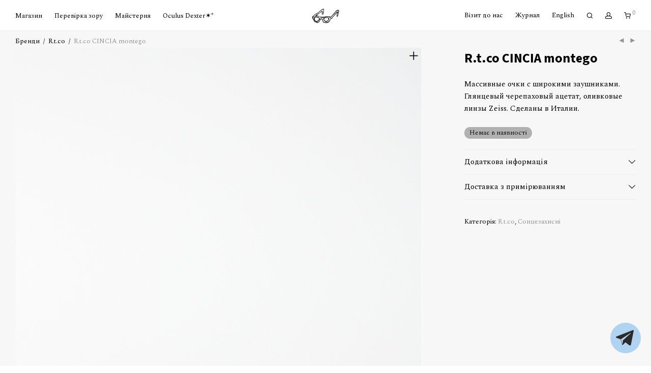

--- FILE ---
content_type: text/html; charset=UTF-8
request_url: https://helloglasses.com/shop/r-t-co-cincia-montego/
body_size: 27995
content:
<!DOCTYPE html>

<html lang="uk" class="footer-sticky-1">
    <head>
        <meta charset="UTF-8">
        <meta name="viewport" content="width=device-width, initial-scale=1.0, maximum-scale=1.0, user-scalable=no">
		<meta name='robots' content='index, follow, max-image-preview:large, max-snippet:-1, max-video-preview:-1' />
	<style>img:is([sizes="auto" i], [sizes^="auto," i]) { contain-intrinsic-size: 3000px 1500px }</style>
	<link rel="alternate" hreflang="uk" href="https://helloglasses.com/shop/r-t-co-cincia-montego/" />
<link rel="alternate" hreflang="en" href="https://helloglasses.com/en/shop/r-t-co-cincia-montego/" />
<link rel="alternate" hreflang="x-default" href="https://helloglasses.com/shop/r-t-co-cincia-montego/" />
<!-- Google (gtag.js) DataLayer режиму згоди, доданого Site Kit -->
<script type="text/javascript" id="google_gtagjs-js-consent-mode-data-layer">
/* <![CDATA[ */
window.dataLayer = window.dataLayer || [];function gtag(){dataLayer.push(arguments);}
gtag('consent', 'default', {"ad_personalization":"denied","ad_storage":"denied","ad_user_data":"denied","analytics_storage":"denied","functionality_storage":"denied","security_storage":"denied","personalization_storage":"denied","region":["AT","BE","BG","CH","CY","CZ","DE","DK","EE","ES","FI","FR","GB","GR","HR","HU","IE","IS","IT","LI","LT","LU","LV","MT","NL","NO","PL","PT","RO","SE","SI","SK"],"wait_for_update":500});
window._googlesitekitConsentCategoryMap = {"statistics":["analytics_storage"],"marketing":["ad_storage","ad_user_data","ad_personalization"],"functional":["functionality_storage","security_storage"],"preferences":["personalization_storage"]};
window._googlesitekitConsents = {"ad_personalization":"denied","ad_storage":"denied","ad_user_data":"denied","analytics_storage":"denied","functionality_storage":"denied","security_storage":"denied","personalization_storage":"denied","region":["AT","BE","BG","CH","CY","CZ","DE","DK","EE","ES","FI","FR","GB","GR","HR","HU","IE","IS","IT","LI","LT","LU","LV","MT","NL","NO","PL","PT","RO","SE","SI","SK"],"wait_for_update":500};
/* ]]> */
</script>
<!-- Закінчення тегу Google (gtag.js) DataLayer режиму згоди, доданого Site Kit -->

	<!-- This site is optimized with the Yoast SEO plugin v26.0 - https://yoast.com/wordpress/plugins/seo/ -->
	<title>R.t.co CINCIA montego &#183; Hello Glasses</title>
	<link rel="canonical" href="https://helloglasses.com/shop/r-t-co-cincia-montego/" />
	<meta property="og:locale" content="uk_UA" />
	<meta property="og:type" content="article" />
	<meta property="og:title" content="R.t.co CINCIA montego &#183; Hello Glasses" />
	<meta property="og:description" content="Массивные очки с широкими заушниками. Глянцевый черепаховый ацетат, оливковые линзы Zeiss. Сделаны в Италии." />
	<meta property="og:url" content="https://helloglasses.com/shop/r-t-co-cincia-montego/" />
	<meta property="og:site_name" content="Hello Glasses" />
	<meta property="article:publisher" content="https://www.facebook.com/HelloGlasses" />
	<meta property="article:modified_time" content="2023-03-30T00:08:52+00:00" />
	<meta property="og:image" content="https://helloglasses.com/wp-content/uploads/2021/06/matt_finished_oups_10.jpg" />
	<meta property="og:image:width" content="1440" />
	<meta property="og:image:height" content="1920" />
	<meta property="og:image:type" content="image/jpeg" />
	<script type="application/ld+json" class="yoast-schema-graph">{"@context":"https://schema.org","@graph":[{"@type":"WebPage","@id":"https://helloglasses.com/shop/r-t-co-cincia-montego/","url":"https://helloglasses.com/shop/r-t-co-cincia-montego/","name":"R.t.co CINCIA montego &#183; Hello Glasses","isPartOf":{"@id":"https://helloglasses.com/#website"},"primaryImageOfPage":{"@id":"https://helloglasses.com/shop/r-t-co-cincia-montego/#primaryimage"},"image":{"@id":"https://helloglasses.com/shop/r-t-co-cincia-montego/#primaryimage"},"thumbnailUrl":"https://helloglasses.com/wp-content/uploads/2021/06/matt_finished_oups_10.jpg","datePublished":"2021-06-19T13:26:08+00:00","dateModified":"2023-03-30T00:08:52+00:00","breadcrumb":{"@id":"https://helloglasses.com/shop/r-t-co-cincia-montego/#breadcrumb"},"inLanguage":"uk","potentialAction":[{"@type":"ReadAction","target":["https://helloglasses.com/shop/r-t-co-cincia-montego/"]}]},{"@type":"ImageObject","inLanguage":"uk","@id":"https://helloglasses.com/shop/r-t-co-cincia-montego/#primaryimage","url":"https://helloglasses.com/wp-content/uploads/2021/06/matt_finished_oups_10.jpg","contentUrl":"https://helloglasses.com/wp-content/uploads/2021/06/matt_finished_oups_10.jpg","width":1440,"height":1920},{"@type":"BreadcrumbList","@id":"https://helloglasses.com/shop/r-t-co-cincia-montego/#breadcrumb","itemListElement":[{"@type":"ListItem","position":1,"name":"Главная","item":"https://helloglasses.com/"},{"@type":"ListItem","position":2,"name":"Всі товари","item":"https://helloglasses.com/all/"},{"@type":"ListItem","position":3,"name":"R.t.co CINCIA montego"}]},{"@type":"WebSite","@id":"https://helloglasses.com/#website","url":"https://helloglasses.com/","name":"Hello Glasses","description":"Захоплення, яке перетворилося на магазин оптики.","publisher":{"@id":"https://helloglasses.com/#organization"},"potentialAction":[{"@type":"SearchAction","target":{"@type":"EntryPoint","urlTemplate":"https://helloglasses.com/?s={search_term_string}"},"query-input":{"@type":"PropertyValueSpecification","valueRequired":true,"valueName":"search_term_string"}}],"inLanguage":"uk"},{"@type":"Organization","@id":"https://helloglasses.com/#organization","name":"Hello Glasses","url":"https://helloglasses.com/","logo":{"@type":"ImageObject","inLanguage":"uk","@id":"https://helloglasses.com/#/schema/logo/image/","url":"https://helloglasses.com/wp-content/uploads/2021/03/sun_icon.png","contentUrl":"https://helloglasses.com/wp-content/uploads/2021/03/sun_icon.png","width":400,"height":182,"caption":"Hello Glasses"},"image":{"@id":"https://helloglasses.com/#/schema/logo/image/"},"sameAs":["https://www.facebook.com/HelloGlasses","https://www.instagram.com/helloglasses/"]}]}</script>
	<!-- / Yoast SEO plugin. -->


<link rel='dns-prefetch' href='//www.googletagmanager.com' />
<link rel='dns-prefetch' href='//fonts.googleapis.com' />
<link rel='preconnect' href='https://fonts.gstatic.com' crossorigin />
<link rel="alternate" type="application/rss+xml" title="Hello Glasses &raquo; стрічка" href="https://helloglasses.com/feed/" />
<link rel="alternate" type="application/rss+xml" title="Hello Glasses &raquo; Канал коментарів" href="https://helloglasses.com/comments/feed/" />

<link rel='stylesheet' id='nm_js_composer_front-css' href='https://helloglasses.com/wp-content/themes/savoy/assets/css/visual-composer/nm-js_composer.css?ver=3.0.9' type='text/css' media='all' />
<link rel='stylesheet' id='wp-block-library-css' href='https://helloglasses.com/wp-includes/css/dist/block-library/style.min.css?ver=6.8.3' type='text/css' media='all' />
<style id='classic-theme-styles-inline-css' type='text/css'>
/*! This file is auto-generated */
.wp-block-button__link{color:#fff;background-color:#32373c;border-radius:9999px;box-shadow:none;text-decoration:none;padding:calc(.667em + 2px) calc(1.333em + 2px);font-size:1.125em}.wp-block-file__button{background:#32373c;color:#fff;text-decoration:none}
</style>
<style id='global-styles-inline-css' type='text/css'>
:root{--wp--preset--aspect-ratio--square: 1;--wp--preset--aspect-ratio--4-3: 4/3;--wp--preset--aspect-ratio--3-4: 3/4;--wp--preset--aspect-ratio--3-2: 3/2;--wp--preset--aspect-ratio--2-3: 2/3;--wp--preset--aspect-ratio--16-9: 16/9;--wp--preset--aspect-ratio--9-16: 9/16;--wp--preset--color--black: #000000;--wp--preset--color--cyan-bluish-gray: #abb8c3;--wp--preset--color--white: #ffffff;--wp--preset--color--pale-pink: #f78da7;--wp--preset--color--vivid-red: #cf2e2e;--wp--preset--color--luminous-vivid-orange: #ff6900;--wp--preset--color--luminous-vivid-amber: #fcb900;--wp--preset--color--light-green-cyan: #7bdcb5;--wp--preset--color--vivid-green-cyan: #00d084;--wp--preset--color--pale-cyan-blue: #8ed1fc;--wp--preset--color--vivid-cyan-blue: #0693e3;--wp--preset--color--vivid-purple: #9b51e0;--wp--preset--gradient--vivid-cyan-blue-to-vivid-purple: linear-gradient(135deg,rgba(6,147,227,1) 0%,rgb(155,81,224) 100%);--wp--preset--gradient--light-green-cyan-to-vivid-green-cyan: linear-gradient(135deg,rgb(122,220,180) 0%,rgb(0,208,130) 100%);--wp--preset--gradient--luminous-vivid-amber-to-luminous-vivid-orange: linear-gradient(135deg,rgba(252,185,0,1) 0%,rgba(255,105,0,1) 100%);--wp--preset--gradient--luminous-vivid-orange-to-vivid-red: linear-gradient(135deg,rgba(255,105,0,1) 0%,rgb(207,46,46) 100%);--wp--preset--gradient--very-light-gray-to-cyan-bluish-gray: linear-gradient(135deg,rgb(238,238,238) 0%,rgb(169,184,195) 100%);--wp--preset--gradient--cool-to-warm-spectrum: linear-gradient(135deg,rgb(74,234,220) 0%,rgb(151,120,209) 20%,rgb(207,42,186) 40%,rgb(238,44,130) 60%,rgb(251,105,98) 80%,rgb(254,248,76) 100%);--wp--preset--gradient--blush-light-purple: linear-gradient(135deg,rgb(255,206,236) 0%,rgb(152,150,240) 100%);--wp--preset--gradient--blush-bordeaux: linear-gradient(135deg,rgb(254,205,165) 0%,rgb(254,45,45) 50%,rgb(107,0,62) 100%);--wp--preset--gradient--luminous-dusk: linear-gradient(135deg,rgb(255,203,112) 0%,rgb(199,81,192) 50%,rgb(65,88,208) 100%);--wp--preset--gradient--pale-ocean: linear-gradient(135deg,rgb(255,245,203) 0%,rgb(182,227,212) 50%,rgb(51,167,181) 100%);--wp--preset--gradient--electric-grass: linear-gradient(135deg,rgb(202,248,128) 0%,rgb(113,206,126) 100%);--wp--preset--gradient--midnight: linear-gradient(135deg,rgb(2,3,129) 0%,rgb(40,116,252) 100%);--wp--preset--font-size--small: 13px;--wp--preset--font-size--medium: 20px;--wp--preset--font-size--large: 36px;--wp--preset--font-size--x-large: 42px;--wp--preset--spacing--20: 0.44rem;--wp--preset--spacing--30: 0.67rem;--wp--preset--spacing--40: 1rem;--wp--preset--spacing--50: 1.5rem;--wp--preset--spacing--60: 2.25rem;--wp--preset--spacing--70: 3.38rem;--wp--preset--spacing--80: 5.06rem;--wp--preset--shadow--natural: 6px 6px 9px rgba(0, 0, 0, 0.2);--wp--preset--shadow--deep: 12px 12px 50px rgba(0, 0, 0, 0.4);--wp--preset--shadow--sharp: 6px 6px 0px rgba(0, 0, 0, 0.2);--wp--preset--shadow--outlined: 6px 6px 0px -3px rgba(255, 255, 255, 1), 6px 6px rgba(0, 0, 0, 1);--wp--preset--shadow--crisp: 6px 6px 0px rgba(0, 0, 0, 1);}:where(.is-layout-flex){gap: 0.5em;}:where(.is-layout-grid){gap: 0.5em;}body .is-layout-flex{display: flex;}.is-layout-flex{flex-wrap: wrap;align-items: center;}.is-layout-flex > :is(*, div){margin: 0;}body .is-layout-grid{display: grid;}.is-layout-grid > :is(*, div){margin: 0;}:where(.wp-block-columns.is-layout-flex){gap: 2em;}:where(.wp-block-columns.is-layout-grid){gap: 2em;}:where(.wp-block-post-template.is-layout-flex){gap: 1.25em;}:where(.wp-block-post-template.is-layout-grid){gap: 1.25em;}.has-black-color{color: var(--wp--preset--color--black) !important;}.has-cyan-bluish-gray-color{color: var(--wp--preset--color--cyan-bluish-gray) !important;}.has-white-color{color: var(--wp--preset--color--white) !important;}.has-pale-pink-color{color: var(--wp--preset--color--pale-pink) !important;}.has-vivid-red-color{color: var(--wp--preset--color--vivid-red) !important;}.has-luminous-vivid-orange-color{color: var(--wp--preset--color--luminous-vivid-orange) !important;}.has-luminous-vivid-amber-color{color: var(--wp--preset--color--luminous-vivid-amber) !important;}.has-light-green-cyan-color{color: var(--wp--preset--color--light-green-cyan) !important;}.has-vivid-green-cyan-color{color: var(--wp--preset--color--vivid-green-cyan) !important;}.has-pale-cyan-blue-color{color: var(--wp--preset--color--pale-cyan-blue) !important;}.has-vivid-cyan-blue-color{color: var(--wp--preset--color--vivid-cyan-blue) !important;}.has-vivid-purple-color{color: var(--wp--preset--color--vivid-purple) !important;}.has-black-background-color{background-color: var(--wp--preset--color--black) !important;}.has-cyan-bluish-gray-background-color{background-color: var(--wp--preset--color--cyan-bluish-gray) !important;}.has-white-background-color{background-color: var(--wp--preset--color--white) !important;}.has-pale-pink-background-color{background-color: var(--wp--preset--color--pale-pink) !important;}.has-vivid-red-background-color{background-color: var(--wp--preset--color--vivid-red) !important;}.has-luminous-vivid-orange-background-color{background-color: var(--wp--preset--color--luminous-vivid-orange) !important;}.has-luminous-vivid-amber-background-color{background-color: var(--wp--preset--color--luminous-vivid-amber) !important;}.has-light-green-cyan-background-color{background-color: var(--wp--preset--color--light-green-cyan) !important;}.has-vivid-green-cyan-background-color{background-color: var(--wp--preset--color--vivid-green-cyan) !important;}.has-pale-cyan-blue-background-color{background-color: var(--wp--preset--color--pale-cyan-blue) !important;}.has-vivid-cyan-blue-background-color{background-color: var(--wp--preset--color--vivid-cyan-blue) !important;}.has-vivid-purple-background-color{background-color: var(--wp--preset--color--vivid-purple) !important;}.has-black-border-color{border-color: var(--wp--preset--color--black) !important;}.has-cyan-bluish-gray-border-color{border-color: var(--wp--preset--color--cyan-bluish-gray) !important;}.has-white-border-color{border-color: var(--wp--preset--color--white) !important;}.has-pale-pink-border-color{border-color: var(--wp--preset--color--pale-pink) !important;}.has-vivid-red-border-color{border-color: var(--wp--preset--color--vivid-red) !important;}.has-luminous-vivid-orange-border-color{border-color: var(--wp--preset--color--luminous-vivid-orange) !important;}.has-luminous-vivid-amber-border-color{border-color: var(--wp--preset--color--luminous-vivid-amber) !important;}.has-light-green-cyan-border-color{border-color: var(--wp--preset--color--light-green-cyan) !important;}.has-vivid-green-cyan-border-color{border-color: var(--wp--preset--color--vivid-green-cyan) !important;}.has-pale-cyan-blue-border-color{border-color: var(--wp--preset--color--pale-cyan-blue) !important;}.has-vivid-cyan-blue-border-color{border-color: var(--wp--preset--color--vivid-cyan-blue) !important;}.has-vivid-purple-border-color{border-color: var(--wp--preset--color--vivid-purple) !important;}.has-vivid-cyan-blue-to-vivid-purple-gradient-background{background: var(--wp--preset--gradient--vivid-cyan-blue-to-vivid-purple) !important;}.has-light-green-cyan-to-vivid-green-cyan-gradient-background{background: var(--wp--preset--gradient--light-green-cyan-to-vivid-green-cyan) !important;}.has-luminous-vivid-amber-to-luminous-vivid-orange-gradient-background{background: var(--wp--preset--gradient--luminous-vivid-amber-to-luminous-vivid-orange) !important;}.has-luminous-vivid-orange-to-vivid-red-gradient-background{background: var(--wp--preset--gradient--luminous-vivid-orange-to-vivid-red) !important;}.has-very-light-gray-to-cyan-bluish-gray-gradient-background{background: var(--wp--preset--gradient--very-light-gray-to-cyan-bluish-gray) !important;}.has-cool-to-warm-spectrum-gradient-background{background: var(--wp--preset--gradient--cool-to-warm-spectrum) !important;}.has-blush-light-purple-gradient-background{background: var(--wp--preset--gradient--blush-light-purple) !important;}.has-blush-bordeaux-gradient-background{background: var(--wp--preset--gradient--blush-bordeaux) !important;}.has-luminous-dusk-gradient-background{background: var(--wp--preset--gradient--luminous-dusk) !important;}.has-pale-ocean-gradient-background{background: var(--wp--preset--gradient--pale-ocean) !important;}.has-electric-grass-gradient-background{background: var(--wp--preset--gradient--electric-grass) !important;}.has-midnight-gradient-background{background: var(--wp--preset--gradient--midnight) !important;}.has-small-font-size{font-size: var(--wp--preset--font-size--small) !important;}.has-medium-font-size{font-size: var(--wp--preset--font-size--medium) !important;}.has-large-font-size{font-size: var(--wp--preset--font-size--large) !important;}.has-x-large-font-size{font-size: var(--wp--preset--font-size--x-large) !important;}
:where(.wp-block-post-template.is-layout-flex){gap: 1.25em;}:where(.wp-block-post-template.is-layout-grid){gap: 1.25em;}
:where(.wp-block-columns.is-layout-flex){gap: 2em;}:where(.wp-block-columns.is-layout-grid){gap: 2em;}
:root :where(.wp-block-pullquote){font-size: 1.5em;line-height: 1.6;}
</style>
<link rel='stylesheet' id='tcbfw-style-css' href='https://helloglasses.com/wp-content/plugins/telegram-contact-button/assets/css/style.css?ver=6.8.3' type='text/css' media='all' />
<link rel='stylesheet' id='tcbfw-animate-css' href='https://helloglasses.com/wp-content/plugins/telegram-contact-button/assets/css/ak86_animate.css?ver=6.8.3' type='text/css' media='all' />
<link rel='stylesheet' id='tcbfw-socicon-css' href='https://helloglasses.com/wp-content/plugins/telegram-contact-button/assets/css/socicon.css?ver=6.8.3' type='text/css' media='all' />
<link rel='stylesheet' id='wcml-dropdown-0-css' href='//helloglasses.com/wp-content/plugins/woocommerce-multilingual/templates/currency-switchers/legacy-dropdown/style.css?ver=5.5.1' type='text/css' media='all' />
<link rel='stylesheet' id='photoswipe-css' href='https://helloglasses.com/wp-content/plugins/woocommerce/assets/css/photoswipe/photoswipe.min.css?ver=10.1.1' type='text/css' media='all' />
<link rel='stylesheet' id='photoswipe-default-skin-css' href='https://helloglasses.com/wp-content/plugins/woocommerce/assets/css/photoswipe/default-skin/default-skin.min.css?ver=10.1.1' type='text/css' media='all' />
<style id='woocommerce-inline-inline-css' type='text/css'>
.woocommerce form .form-row .required { visibility: visible; }
</style>
<link rel='stylesheet' id='wpml-legacy-dropdown-0-css' href='https://helloglasses.com/wp-content/plugins/sitepress-multilingual-cms/templates/language-switchers/legacy-dropdown/style.min.css?ver=1' type='text/css' media='all' />
<style id='wpml-legacy-dropdown-0-inline-css' type='text/css'>
.wpml-ls-sidebars-footer{background-color:#f7f7f7;}.wpml-ls-sidebars-footer a, .wpml-ls-sidebars-footer .wpml-ls-sub-menu a, .wpml-ls-sidebars-footer .wpml-ls-sub-menu a:link, .wpml-ls-sidebars-footer li:not(.wpml-ls-current-language) .wpml-ls-link, .wpml-ls-sidebars-footer li:not(.wpml-ls-current-language) .wpml-ls-link:link {color:#a3a3a3;}.wpml-ls-sidebars-footer .wpml-ls-sub-menu a:hover,.wpml-ls-sidebars-footer .wpml-ls-sub-menu a:focus, .wpml-ls-sidebars-footer .wpml-ls-sub-menu a:link:hover, .wpml-ls-sidebars-footer .wpml-ls-sub-menu a:link:focus {color:#0a0a0a;}.wpml-ls-sidebars-footer .wpml-ls-current-language > a {color:#000000;}
</style>
<link rel='stylesheet' id='wpml-legacy-horizontal-list-0-css' href='https://helloglasses.com/wp-content/plugins/sitepress-multilingual-cms/templates/language-switchers/legacy-list-horizontal/style.min.css?ver=1' type='text/css' media='all' />
<link rel='stylesheet' id='wpml-menu-item-0-css' href='https://helloglasses.com/wp-content/plugins/sitepress-multilingual-cms/templates/language-switchers/menu-item/style.min.css?ver=1' type='text/css' media='all' />
<link rel='stylesheet' id='mono-btn-css' href='https://helloglasses.com/wp-content/plugins/mono-checkout/css/mono-btn.css?ver=1.11.0' type='text/css' media='all' />
<link rel='stylesheet' id='mono-single-css' href='https://helloglasses.com/wp-content/plugins/mono-checkout/css/mono-checkout-single.css?ver=1.11.0' type='text/css' media='all' />
<link rel='stylesheet' id='brands-styles-css' href='https://helloglasses.com/wp-content/plugins/woocommerce/assets/css/brands.css?ver=10.1.1' type='text/css' media='all' />
<link rel='stylesheet' id='normalize-css' href='https://helloglasses.com/wp-content/themes/savoy/assets/css/third-party/normalize.min.css?ver=3.0.2' type='text/css' media='all' />
<link rel='stylesheet' id='slick-slider-css' href='https://helloglasses.com/wp-content/themes/savoy/assets/css/third-party/slick.min.css?ver=1.5.5' type='text/css' media='all' />
<link rel='stylesheet' id='slick-slider-theme-css' href='https://helloglasses.com/wp-content/themes/savoy/assets/css/third-party/slick-theme.min.css?ver=1.5.5' type='text/css' media='all' />
<link rel='stylesheet' id='magnific-popup-css' href='https://helloglasses.com/wp-content/themes/savoy/assets/css/third-party/magnific-popup.min.css?ver=6.8.3' type='text/css' media='all' />
<link rel='stylesheet' id='nm-grid-css' href='https://helloglasses.com/wp-content/themes/savoy/assets/css/grid.css?ver=3.0.9' type='text/css' media='all' />
<link rel='stylesheet' id='nm-shop-css' href='https://helloglasses.com/wp-content/themes/savoy/assets/css/shop.css?ver=3.0.9' type='text/css' media='all' />
<link rel='stylesheet' id='nm-icons-css' href='https://helloglasses.com/wp-content/themes/savoy/assets/css/font-icons/theme-icons/theme-icons.min.css?ver=3.0.9' type='text/css' media='all' />
<link rel='stylesheet' id='nm-core-css' href='https://helloglasses.com/wp-content/themes/savoy/style.css?ver=3.0.9' type='text/css' media='all' />
<link rel='stylesheet' id='nm-elements-css' href='https://helloglasses.com/wp-content/themes/savoy/assets/css/elements.css?ver=3.0.9' type='text/css' media='all' />
<link rel="preload" as="style" href="https://fonts.googleapis.com/css?family=Spectral:400,700%7CSource%20Sans%203:400,700&#038;subset=cyrillic,cyrillic-ext&#038;display=swap&#038;ver=1768773878" /><link rel="stylesheet" href="https://fonts.googleapis.com/css?family=Spectral:400,700%7CSource%20Sans%203:400,700&#038;subset=cyrillic,cyrillic-ext&#038;display=swap&#038;ver=1768773878" media="print" onload="this.media='all'"><noscript><link rel="stylesheet" href="https://fonts.googleapis.com/css?family=Spectral:400,700%7CSource%20Sans%203:400,700&#038;subset=cyrillic,cyrillic-ext&#038;display=swap&#038;ver=1768773878" /></noscript><link rel='stylesheet' id='nm-child-theme-css' href='https://helloglasses.com/wp-content/themes/savoy-child/style.css?ver=6.8.3' type='text/css' media='all' />
<script type="text/javascript" id="wpml-cookie-js-extra">
/* <![CDATA[ */
var wpml_cookies = {"wp-wpml_current_language":{"value":"uk","expires":1,"path":"\/"}};
var wpml_cookies = {"wp-wpml_current_language":{"value":"uk","expires":1,"path":"\/"}};
/* ]]> */
</script>
<script type="text/javascript" src="https://helloglasses.com/wp-content/plugins/sitepress-multilingual-cms/res/js/cookies/language-cookie.js?ver=476000" id="wpml-cookie-js" defer="defer" data-wp-strategy="defer"></script>
<script type="text/javascript" src="https://helloglasses.com/wp-includes/js/jquery/jquery.min.js?ver=3.7.1" id="jquery-core-js"></script>
<script type="text/javascript" src="https://helloglasses.com/wp-includes/js/jquery/jquery-migrate.min.js?ver=3.4.1" id="jquery-migrate-js"></script>
<script type="text/javascript" src="https://helloglasses.com/wp-content/plugins/woocommerce/assets/js/jquery-blockui/jquery.blockUI.min.js?ver=2.7.0-wc.10.1.1" id="jquery-blockui-js" data-wp-strategy="defer"></script>
<script type="text/javascript" id="wc-add-to-cart-js-extra">
/* <![CDATA[ */
var wc_add_to_cart_params = {"ajax_url":"\/wp-admin\/admin-ajax.php","wc_ajax_url":"\/?wc-ajax=%%endpoint%%","i18n_view_cart":"\u041f\u0435\u0440\u0435\u0433\u043b\u044f\u043d\u0443\u0442\u0438 \u043a\u043e\u0448\u0438\u043a","cart_url":"https:\/\/helloglasses.com\/cart\/","is_cart":"","cart_redirect_after_add":"no"};
/* ]]> */
</script>
<script type="text/javascript" src="https://helloglasses.com/wp-content/plugins/woocommerce/assets/js/frontend/add-to-cart.min.js?ver=10.1.1" id="wc-add-to-cart-js" defer="defer" data-wp-strategy="defer"></script>
<script type="text/javascript" src="https://helloglasses.com/wp-content/plugins/woocommerce/assets/js/flexslider/jquery.flexslider.min.js?ver=2.7.2-wc.10.1.1" id="flexslider-js" defer="defer" data-wp-strategy="defer"></script>
<script type="text/javascript" src="https://helloglasses.com/wp-content/plugins/woocommerce/assets/js/photoswipe/photoswipe.min.js?ver=4.1.1-wc.10.1.1" id="photoswipe-js" defer="defer" data-wp-strategy="defer"></script>
<script type="text/javascript" src="https://helloglasses.com/wp-content/plugins/woocommerce/assets/js/photoswipe/photoswipe-ui-default.min.js?ver=4.1.1-wc.10.1.1" id="photoswipe-ui-default-js" defer="defer" data-wp-strategy="defer"></script>
<script type="text/javascript" id="wc-single-product-js-extra">
/* <![CDATA[ */
var wc_single_product_params = {"i18n_required_rating_text":"\u0411\u0443\u0434\u044c \u043b\u0430\u0441\u043a\u0430, \u043e\u0446\u0456\u043d\u0456\u0442\u044c","i18n_rating_options":["1 \u0437 5 \u0437\u0456\u0440\u043e\u043a","2 \u0437 5 \u0437\u0456\u0440\u043e\u043a","3 \u0437 5 \u0437\u0456\u0440\u043e\u043a","4 \u0437 5 \u0437\u0456\u0440\u043e\u043a","5 \u0437 5 \u0437\u0456\u0440\u043e\u043a"],"i18n_product_gallery_trigger_text":"\u041f\u0435\u0440\u0435\u0433\u043b\u044f\u0434 \u0433\u0430\u043b\u0435\u0440\u0435\u0457 \u0437\u043e\u0431\u0440\u0430\u0436\u0435\u043d\u044c \u0443 \u043f\u043e\u0432\u043d\u043e\u0435\u043a\u0440\u0430\u043d\u043d\u043e\u043c\u0443 \u0440\u0435\u0436\u0438\u043c\u0456","review_rating_required":"no","flexslider":{"rtl":false,"animation":"fade","smoothHeight":false,"directionNav":true,"controlNav":"thumbnails","slideshow":false,"animationSpeed":300,"animationLoop":true,"allowOneSlide":false},"zoom_enabled":"","zoom_options":[],"photoswipe_enabled":"1","photoswipe_options":{"shareEl":true,"closeOnScroll":false,"history":false,"hideAnimationDuration":0,"showAnimationDuration":0,"showHideOpacity":true,"bgOpacity":1,"loop":false,"closeOnVerticalDrag":false,"barsSize":{"top":0,"bottom":0},"tapToClose":true,"tapToToggleControls":false,"shareButtons":[{"id":"facebook","label":"Share on Facebook","url":"https:\/\/www.facebook.com\/sharer\/sharer.php?u={{url}}"},{"id":"twitter","label":"Tweet","url":"https:\/\/twitter.com\/intent\/tweet?text={{text}}&url={{url}}"},{"id":"pinterest","label":"Pin it","url":"http:\/\/www.pinterest.com\/pin\/create\/button\/?url={{url}}&media={{image_url}}&description={{text}}"},{"id":"download","label":"Download image","url":"{{raw_image_url}}","download":true}]},"flexslider_enabled":"1"};
/* ]]> */
</script>
<script type="text/javascript" src="https://helloglasses.com/wp-content/plugins/woocommerce/assets/js/frontend/single-product.min.js?ver=10.1.1" id="wc-single-product-js" defer="defer" data-wp-strategy="defer"></script>
<script type="text/javascript" src="https://helloglasses.com/wp-content/plugins/woocommerce/assets/js/js-cookie/js.cookie.min.js?ver=2.1.4-wc.10.1.1" id="js-cookie-js" data-wp-strategy="defer"></script>
<script type="text/javascript" src="https://helloglasses.com/wp-content/plugins/sitepress-multilingual-cms/templates/language-switchers/legacy-dropdown/script.min.js?ver=1" id="wpml-legacy-dropdown-0-js"></script>
<script type="text/javascript" id="mono-frontend-handlers-js-extra">
/* <![CDATA[ */
var mono = {"ajax_url":"https:\/\/helloglasses.com\/wp-admin\/admin-ajax.php"};
/* ]]> */
</script>
<script type="text/javascript" src="https://helloglasses.com/wp-content/plugins/mono-checkout/js/frontend-handlers.js?ver=1.11.0" id="mono-frontend-handlers-js"></script>
<script type="text/javascript" id="zxcvbn-async-js-extra">
/* <![CDATA[ */
var _zxcvbnSettings = {"src":"https:\/\/helloglasses.com\/wp-includes\/js\/zxcvbn.min.js"};
/* ]]> */
</script>
<script type="text/javascript" src="https://helloglasses.com/wp-includes/js/zxcvbn-async.min.js?ver=1.0" id="zxcvbn-async-js"></script>
<script type="text/javascript" src="https://helloglasses.com/wp-includes/js/dist/hooks.min.js?ver=4d63a3d491d11ffd8ac6" id="wp-hooks-js"></script>
<script type="text/javascript" src="https://helloglasses.com/wp-includes/js/dist/i18n.min.js?ver=5e580eb46a90c2b997e6" id="wp-i18n-js"></script>
<script type="text/javascript" id="wp-i18n-js-after">
/* <![CDATA[ */
wp.i18n.setLocaleData( { 'text direction\u0004ltr': [ 'ltr' ] } );
/* ]]> */
</script>
<script type="text/javascript" id="password-strength-meter-js-extra">
/* <![CDATA[ */
var pwsL10n = {"unknown":"\u0421\u0438\u043b\u0430 \u043f\u0430\u0440\u043e\u043b\u044e \u043d\u0435\u0432\u0456\u0434\u043e\u043c\u0430","short":"\u0414\u0443\u0436\u0435 \u0441\u043b\u0430\u0431\u043a\u0438\u0439","bad":"\u0421\u043b\u0430\u0431\u043a\u0438\u0439","good":"\u0421\u0435\u0440\u0435\u0434\u043d\u0456\u0439","strong":"\u0421\u0438\u043b\u044c\u043d\u0438\u0439","mismatch":"\u041f\u0430\u0440\u043e\u043b\u0456 \u043d\u0435 \u0441\u043f\u0456\u0432\u043f\u0430\u0434\u0430\u044e\u0442\u044c"};
/* ]]> */
</script>
<script type="text/javascript" id="password-strength-meter-js-translations">
/* <![CDATA[ */
( function( domain, translations ) {
	var localeData = translations.locale_data[ domain ] || translations.locale_data.messages;
	localeData[""].domain = domain;
	wp.i18n.setLocaleData( localeData, domain );
} )( "default", {"translation-revision-date":"2025-04-18 20:08:54+0000","generator":"GlotPress\/4.0.1","domain":"messages","locale_data":{"messages":{"":{"domain":"messages","plural-forms":"nplurals=3; plural=(n % 10 == 1 && n % 100 != 11) ? 0 : ((n % 10 >= 2 && n % 10 <= 4 && (n % 100 < 12 || n % 100 > 14)) ? 1 : 2);","lang":"uk_UA"},"%1$s is deprecated since version %2$s! Use %3$s instead. Please consider writing more inclusive code.":["%1$s \u0437\u0430\u0441\u0442\u0430\u0440\u0456\u043b\u0430 \u0437 \u0432\u0435\u0440\u0441\u0456\u0457 %2$s! \u0417\u0430\u043c\u0456\u0441\u0442\u044c \u043d\u0435\u0457 \u0432\u0438\u043a\u043e\u0440\u0438\u0441\u0442\u043e\u0432\u0443\u0439\u0442\u0435 %3$s. \u0411\u0443\u0434\u044c \u043b\u0430\u0441\u043a\u0430, \u0440\u043e\u0437\u0433\u043b\u044f\u043d\u044c\u0442\u0435 \u043c\u043e\u0436\u043b\u0438\u0432\u0456\u0441\u0442\u044c \u043d\u0430\u043f\u0438\u0441\u0430\u043d\u043d\u044f \u0431\u0456\u043b\u044c\u0448 \u0456\u043d\u043a\u043b\u044e\u0437\u0438\u0432\u043d\u043e\u0457 \u043a\u043e\u0434\u0443."]}},"comment":{"reference":"wp-admin\/js\/password-strength-meter.js"}} );
/* ]]> */
</script>
<script type="text/javascript" src="https://helloglasses.com/wp-admin/js/password-strength-meter.min.js?ver=6.8.3" id="password-strength-meter-js"></script>
<script type="text/javascript" id="wc-password-strength-meter-js-extra">
/* <![CDATA[ */
var wc_password_strength_meter_params = {"min_password_strength":"3","i18n_password_error":"\u0411\u0443\u0434\u044c \u043b\u0430\u0441\u043a\u0430, \u0432\u0432\u0435\u0434\u0456\u0442\u044c \u043d\u0430\u0434\u0456\u0439\u043d\u0456\u0448\u0438\u0439 \u043f\u0430\u0440\u043e\u043b\u044c.","i18n_password_hint":"\u041f\u0456\u0434\u043a\u0430\u0437\u043a\u0430: \u041f\u0430\u0440\u043e\u043b\u044c \u043f\u043e\u0432\u0438\u043d\u0435\u043d \u043c\u0430\u0442\u0438 \u0449\u043e\u043d\u0430\u0439\u043c\u0435\u043d\u0448\u0435 12 \u0441\u0438\u043c\u0432\u043e\u043b\u0456\u0432. \u0429\u043e\u0431 \u0437\u0440\u043e\u0431\u0438\u0442\u0438 \u0439\u043e\u0433\u043e \u0441\u0438\u043b\u044c\u043d\u0456\u0448\u0438\u043c, \u0432\u0438\u043a\u043e\u0440\u0438\u0441\u0442\u043e\u0432\u0443\u0439\u0442\u0435 \u0432\u0435\u043b\u0438\u043a\u0456 \u0442\u0430 \u043c\u0430\u043b\u0435\u043d\u044c\u043a\u0456 \u0431\u0443\u043a\u0432\u0438, \u0446\u0438\u0444\u0440\u0438, \u0442\u0430 \u0441\u043f\u0435\u0446\u0456\u0430\u043b\u044c\u043d\u0456 \u0441\u0438\u043c\u0432\u043e\u043b\u0438."};
var wc_password_strength_meter_params = {"min_password_strength":"3","stop_checkout":"","i18n_password_error":"\u0411\u0443\u0434\u044c \u043b\u0430\u0441\u043a\u0430, \u0432\u0432\u0435\u0434\u0456\u0442\u044c \u043d\u0430\u0434\u0456\u0439\u043d\u0456\u0448\u0438\u0439 \u043f\u0430\u0440\u043e\u043b\u044c.","i18n_password_hint":"\u041f\u0456\u0434\u043a\u0430\u0437\u043a\u0430: \u041f\u0430\u0440\u043e\u043b\u044c \u043f\u043e\u0432\u0438\u043d\u0435\u043d \u043c\u0430\u0442\u0438 \u0449\u043e\u043d\u0430\u0439\u043c\u0435\u043d\u0448\u0435 12 \u0441\u0438\u043c\u0432\u043e\u043b\u0456\u0432. \u0429\u043e\u0431 \u0437\u0440\u043e\u0431\u0438\u0442\u0438 \u0439\u043e\u0433\u043e \u0441\u0438\u043b\u044c\u043d\u0456\u0448\u0438\u043c, \u0432\u0438\u043a\u043e\u0440\u0438\u0441\u0442\u043e\u0432\u0443\u0439\u0442\u0435 \u0432\u0435\u043b\u0438\u043a\u0456 \u0442\u0430 \u043c\u0430\u043b\u0435\u043d\u044c\u043a\u0456 \u0431\u0443\u043a\u0432\u0438, \u0446\u0438\u0444\u0440\u0438, \u0442\u0430 \u0441\u043f\u0435\u0446\u0456\u0430\u043b\u044c\u043d\u0456 \u0441\u0438\u043c\u0432\u043e\u043b\u0438."};
/* ]]> */
</script>
<script type="text/javascript" src="https://helloglasses.com/wp-content/plugins/woocommerce/assets/js/frontend/password-strength-meter.min.js?ver=10.1.1" id="wc-password-strength-meter-js" defer="defer" data-wp-strategy="defer"></script>
<script type="text/javascript" id="wc-cart-fragments-js-extra">
/* <![CDATA[ */
var wc_cart_fragments_params = {"ajax_url":"\/wp-admin\/admin-ajax.php","wc_ajax_url":"\/?wc-ajax=%%endpoint%%","cart_hash_key":"wc_cart_hash_d18b767dde9edbc26d6502677c539364-uk","fragment_name":"wc_fragments_d18b767dde9edbc26d6502677c539364","request_timeout":"5000"};
/* ]]> */
</script>
<script type="text/javascript" src="https://helloglasses.com/wp-content/plugins/woocommerce/assets/js/frontend/cart-fragments.min.js?ver=10.1.1" id="wc-cart-fragments-js" defer="defer" data-wp-strategy="defer"></script>

<!-- Початок фрагмента тегу Google (gtag.js), доданого за допомогою Site Kit -->
<!-- Фрагмент Google Analytics, доданий Site Kit -->
<!-- Фрагмент Google Ads додано за допомогою Site Kit -->
<script type="text/javascript" src="https://www.googletagmanager.com/gtag/js?id=GT-T9KB2H" id="google_gtagjs-js" async></script>
<script type="text/javascript" id="google_gtagjs-js-after">
/* <![CDATA[ */
window.dataLayer = window.dataLayer || [];function gtag(){dataLayer.push(arguments);}
gtag("set","linker",{"domains":["helloglasses.com"]});
gtag("js", new Date());
gtag("set", "developer_id.dZTNiMT", true);
gtag("config", "GT-T9KB2H", {"googlesitekit_post_type":"product"});
gtag("config", "AW-956979049");
 window._googlesitekit = window._googlesitekit || {}; window._googlesitekit.throttledEvents = []; window._googlesitekit.gtagEvent = (name, data) => { var key = JSON.stringify( { name, data } ); if ( !! window._googlesitekit.throttledEvents[ key ] ) { return; } window._googlesitekit.throttledEvents[ key ] = true; setTimeout( () => { delete window._googlesitekit.throttledEvents[ key ]; }, 5 ); gtag( "event", name, { ...data, event_source: "site-kit" } ); }; 
/* ]]> */
</script>
<script></script><link rel="https://api.w.org/" href="https://helloglasses.com/wp-json/" /><link rel="alternate" title="JSON" type="application/json" href="https://helloglasses.com/wp-json/wp/v2/product/42174" /><link rel="EditURI" type="application/rsd+xml" title="RSD" href="https://helloglasses.com/xmlrpc.php?rsd" />
<meta name="generator" content="WordPress 6.8.3" />
<meta name="generator" content="WooCommerce 10.1.1" />
<link rel='shortlink' href='https://helloglasses.com/?p=42174' />
<link rel="alternate" title="oEmbed (JSON)" type="application/json+oembed" href="https://helloglasses.com/wp-json/oembed/1.0/embed?url=https%3A%2F%2Fhelloglasses.com%2Fshop%2Fr-t-co-cincia-montego%2F" />
<link rel="alternate" title="oEmbed (XML)" type="text/xml+oembed" href="https://helloglasses.com/wp-json/oembed/1.0/embed?url=https%3A%2F%2Fhelloglasses.com%2Fshop%2Fr-t-co-cincia-montego%2F&#038;format=xml" />
<meta name="generator" content="WPML ver:4.7.6 stt:1,54;" />
<meta name="generator" content="Site Kit by Google 1.160.0" /><meta name="generator" content="Redux 4.5.7" /><!-- Google site verification - Google for WooCommerce -->
<meta name="google-site-verification" content="5jWvtjwUlSpe3YMK54yilMb0uuJLx3709LmQJcB0bZk" />
	<noscript><style>.woocommerce-product-gallery{ opacity: 1 !important; }</style></noscript>
				<script  type="text/javascript">
				!function(f,b,e,v,n,t,s){if(f.fbq)return;n=f.fbq=function(){n.callMethod?
					n.callMethod.apply(n,arguments):n.queue.push(arguments)};if(!f._fbq)f._fbq=n;
					n.push=n;n.loaded=!0;n.version='2.0';n.queue=[];t=b.createElement(e);t.async=!0;
					t.src=v;s=b.getElementsByTagName(e)[0];s.parentNode.insertBefore(t,s)}(window,
					document,'script','https://connect.facebook.net/en_US/fbevents.js');
			</script>
			<!-- WooCommerce Facebook Integration Begin -->
			<script  type="text/javascript">

				fbq('init', '1034976824002079', {}, {
    "agent": "woocommerce_0-10.1.1-3.5.6"
});

				document.addEventListener( 'DOMContentLoaded', function() {
					// Insert placeholder for events injected when a product is added to the cart through AJAX.
					document.body.insertAdjacentHTML( 'beforeend', '<div class=\"wc-facebook-pixel-event-placeholder\"></div>' );
				}, false );

			</script>
			<!-- WooCommerce Facebook Integration End -->
			<meta name="generator" content="Powered by WPBakery Page Builder - drag and drop page builder for WordPress."/>
<link rel="icon" href="https://helloglasses.com/wp-content/uploads/2021/03/cropped-optical_icon-1-32x32.png" sizes="32x32" />
<link rel="icon" href="https://helloglasses.com/wp-content/uploads/2021/03/cropped-optical_icon-1-192x192.png" sizes="192x192" />
<link rel="apple-touch-icon" href="https://helloglasses.com/wp-content/uploads/2021/03/cropped-optical_icon-1-180x180.png" />
<meta name="msapplication-TileImage" content="https://helloglasses.com/wp-content/uploads/2021/03/cropped-optical_icon-1-270x270.png" />
<style type="text/css" class="nm-custom-styles">:root{ --nm--font-size-xsmall:11px;--nm--font-size-small:13px;--nm--font-size-medium:15px;--nm--font-size-large:15px;--nm--color-font:#000000;--nm--color-font-strong:#000000;--nm--color-font-highlight:#959595;--nm--color-border:#EDEDED;--nm--color-button:#FFFFFF;--nm--color-button-background:#000000;--nm--color-body-background:#FFFFFF;--nm--border-radius-container:0px;--nm--border-radius-image:0px;--nm--border-radius-image-fullwidth:0px;--nm--border-radius-inputs:0px;--nm--border-radius-button:9px;--nm--mobile-menu-color-font:#000000;--nm--mobile-menu-color-font-hover:#959595;--nm--mobile-menu-color-border:#D6D6D6;--nm--mobile-menu-color-background:#F7F7F7;--nm--shop-preloader-color:#ffffff;--nm--shop-preloader-gradient:linear-gradient(90deg, rgba(238,238,238,0) 20%, rgba(238,238,238,0.3) 50%, rgba(238,238,238,0) 70%);--nm--shop-rating-color:#DC9814;--nm--single-product-background-color:#F7F7F7;--nm--single-product-background-color-mobile:#FFFFFF;--nm--single-product-mobile-gallery-width:1180px;}body{font-family:"Spectral",sans-serif;}h1,h2,h3,h4,h5,h6,.nm-alt-font{font-family:"Source Sans 3",sans-serif;}.nm-menu li a{font-family:"Spectral",sans-serif;font-size:13px;font-weight:normal;}#nm-mobile-menu .menu > li > a{font-family:"Spectral",sans-serif;font-weight:normal;}#nm-mobile-menu-main-ul.menu > li > a{font-size:19px;}#nm-mobile-menu-secondary-ul.menu li a,#nm-mobile-menu .sub-menu a{font-size:13px;}.vc_tta.vc_tta-accordion .vc_tta-panel-title > a,.vc_tta.vc_general .vc_tta-tab > a,.nm-team-member-content h2,.nm-post-slider-content h3,.vc_pie_chart .wpb_pie_chart_heading,.wpb_content_element .wpb_tour_tabs_wrapper .wpb_tabs_nav a,.wpb_content_element .wpb_accordion_header a,#order_review .shop_table tfoot .order-total,#order_review .shop_table tfoot .order-total,.cart-collaterals .shop_table tr.order-total,.shop_table.cart .nm-product-details a,#nm-shop-sidebar-popup #nm-shop-search input,.nm-shop-categories li a,.nm-shop-filter-menu li a,.woocommerce-message,.woocommerce-info,.woocommerce-error,blockquote,.commentlist .comment .comment-text .meta strong,.nm-related-posts-content h3,.nm-blog-no-results h1,.nm-term-description,.nm-blog-categories-list li a,.nm-blog-categories-toggle li a,.nm-blog-heading h1,#nm-mobile-menu-top-ul .nm-mobile-menu-item-search input{font-size:15px;}@media all and (max-width:768px){.vc_toggle_title h3{font-size:15px;}}@media all and (max-width:400px){#nm-shop-search input{font-size:15px;}}.add_to_cart_inline .add_to_cart_button,.add_to_cart_inline .amount,.nm-product-category-text > a,.nm-testimonial-description,.nm-feature h3,.nm_btn,.vc_toggle_content,.nm-message-box,.wpb_text_column,#nm-wishlist-table ul li.title .woocommerce-loop-product__title,.nm-order-track-top p,.customer_details h3,.woocommerce-order-details .order_details tbody,.woocommerce-MyAccount-content .shop_table tr th,.woocommerce-MyAccount-navigation ul li a,.nm-MyAccount-user-info .nm-username,.nm-MyAccount-dashboard,.nm-myaccount-lost-reset-password h2,.nm-login-form-divider span,.woocommerce-thankyou-order-details li strong,.woocommerce-order-received h3,#order_review .shop_table tbody .product-name,.woocommerce-checkout .nm-coupon-popup-wrap .nm-shop-notice,.nm-checkout-login-coupon .nm-shop-notice,.shop_table.cart .nm-product-quantity-pricing .product-subtotal,.shop_table.cart .product-quantity,.shop_attributes tr th,.shop_attributes tr td,#tab-description,.woocommerce-tabs .tabs li a,.woocommerce-product-details__short-description,.nm-shop-no-products h3,.nm-infload-controls a,#nm-shop-browse-wrap .term-description,.list_nosep .nm-shop-categories .nm-shop-sub-categories li a,.nm-shop-taxonomy-text .term-description,.nm-shop-loop-details h3,.woocommerce-loop-category__title,div.wpcf7-response-output,.wpcf7 .wpcf7-form-control,.widget_search button,.widget_product_search #searchsubmit,#wp-calendar caption,.widget .nm-widget-title,.post .entry-content,.comment-form p label,.no-comments,.commentlist .pingback p,.commentlist .trackback p,.commentlist .comment .comment-text .description,.nm-search-results .nm-post-content,.post-password-form > p:first-child,.nm-post-pagination a .long-title,.nm-blog-list .nm-post-content,.nm-blog-grid .nm-post-content,.nm-blog-classic .nm-post-content,.nm-blog-pagination a,.nm-blog-categories-list.columns li a,.page-numbers li a,.page-numbers li span,#nm-widget-panel .total,#nm-widget-panel .nm-cart-panel-item-price .amount,#nm-widget-panel .quantity .qty,#nm-widget-panel .nm-cart-panel-quantity-pricing > span.quantity,#nm-widget-panel .product-quantity,.nm-cart-panel-product-title,#nm-widget-panel .product_list_widget .empty,#nm-cart-panel-loader h5,.nm-widget-panel-header,.button,input[type=submit]{font-size:15px;}@media all and (max-width:991px){#nm-shop-sidebar .widget .nm-widget-title,.nm-shop-categories li a{font-size:15px;}}@media all and (max-width:768px){.vc_tta.vc_tta-accordion .vc_tta-panel-title > a,.vc_tta.vc_tta-tabs.vc_tta-tabs-position-left .vc_tta-tab > a,.vc_tta.vc_tta-tabs.vc_tta-tabs-position-top .vc_tta-tab > a,.wpb_content_element .wpb_tour_tabs_wrapper .wpb_tabs_nav a,.wpb_content_element .wpb_accordion_header a,.nm-term-description{font-size:15px;}}@media all and (max-width:550px){.shop_table.cart .nm-product-details a,.nm-shop-notice,.nm-related-posts-content h3{font-size:15px;}}@media all and (max-width:400px){.nm-product-category-text .nm-product-category-heading,.nm-team-member-content h2,#nm-wishlist-empty h1,.cart-empty,.nm-shop-filter-menu li a,.nm-blog-categories-list li a{font-size:15px;}}.vc_progress_bar .vc_single_bar .vc_label,.woocommerce-tabs .tabs li a span,#nm-shop-sidebar-popup-reset-button,#nm-shop-sidebar-popup .nm-shop-sidebar .widget:last-child .nm-widget-title,#nm-shop-sidebar-popup .nm-shop-sidebar .widget .nm-widget-title,.woocommerce-loop-category__title .count,span.wpcf7-not-valid-tip,.widget_rss ul li .rss-date,.wp-caption-text,.comment-respond h3 #cancel-comment-reply-link,.nm-blog-categories-toggle li .count,.nm-menu-wishlist-count,.nm-menu li.nm-menu-offscreen .nm-menu-cart-count,.nm-menu-cart .count,.nm-menu .sub-menu li a,body{font-size:13px;}@media all and (max-width:768px){.wpcf7 .wpcf7-form-control{font-size:13px;}}@media all and (max-width:400px){.nm-blog-grid .nm-post-content,.header-mobile-default .nm-menu-cart.no-icon .count{font-size:13px;}}#nm-wishlist-table .nm-variations-list,.nm-MyAccount-user-info .nm-logout-button.border,#order_review .place-order noscript,#payment .payment_methods li .payment_box,#order_review .shop_table tfoot .woocommerce-remove-coupon,.cart-collaterals .shop_table tr.cart-discount td a,#nm-shop-sidebar-popup #nm-shop-search-notice,.wc-item-meta,.variation,.woocommerce-password-hint,.woocommerce-password-strength,.nm-validation-inline-notices .form-row.woocommerce-invalid-required-field:after{font-size:11px;}body{font-weight:normal;}h1, .h1-size{font-weight:bold;}h2, .h2-size{font-weight:normal;}h3, .h3-size{font-weight:normal;}h4, .h4-size,h5, .h5-size,h6, .h6-size{font-weight:normal;}body{color:#000000;}.nm-portfolio-single-back a span {background:#000000;}.mfp-close,.wpb_content_element .wpb_tour_tabs_wrapper .wpb_tabs_nav li.ui-tabs-active a,.vc_pie_chart .vc_pie_chart_value,.vc_progress_bar .vc_single_bar .vc_label .vc_label_units,.nm-testimonial-description,.form-row label,.woocommerce-form__label,#nm-shop-search-close:hover,.products .price .amount,.nm-shop-loop-actions > a,.nm-shop-loop-actions > a:active,.nm-shop-loop-actions > a:focus,.nm-infload-controls a,.woocommerce-breadcrumb a, .woocommerce-breadcrumb span,.variations,.woocommerce-grouped-product-list-item__label a,.woocommerce-grouped-product-list-item__price ins .amount,.woocommerce-grouped-product-list-item__price > .amount,.nm-quantity-wrap .quantity .nm-qty-minus,.nm-quantity-wrap .quantity .nm-qty-plus,.product .summary .single_variation_wrap .nm-quantity-wrap label:not(.nm-qty-label-abbrev),.woocommerce-tabs .tabs li.active a,.shop_attributes th,.product_meta,.shop_table.cart .nm-product-details a,.shop_table.cart .product-quantity,.shop_table.cart .nm-product-quantity-pricing .product-subtotal,.shop_table.cart .product-remove a,.cart-collaterals,.nm-cart-empty,#order_review .shop_table,#payment .payment_methods li label,.woocommerce-thankyou-order-details li strong,.wc-bacs-bank-details li strong,.nm-MyAccount-user-info .nm-username strong,.woocommerce-MyAccount-navigation ul li a:hover,.woocommerce-MyAccount-navigation ul li.is-active a,.woocommerce-table--order-details,#nm-wishlist-empty .note i,a.dark,a:hover,.nm-blog-heading h1 strong,.nm-post-header .nm-post-meta a,.nm-post-pagination a,.commentlist > li .comment-text .meta strong,.commentlist > li .comment-text .meta strong a,.comment-form p label,.entry-content strong,blockquote,blockquote p,.widget_search button,.widget_product_search #searchsubmit,.widget_recent_comments ul li .comment-author-link,.widget_recent_comments ul li:before{color:#000000;}@media all and (max-width: 991px){.nm-shop-menu .nm-shop-filter-menu li a:hover,.nm-shop-menu .nm-shop-filter-menu li.active a,#nm-shop-sidebar .widget.show .nm-widget-title,#nm-shop-sidebar .widget .nm-widget-title:hover{color:#000000;}}.nm-portfolio-single-back a:hover span{background:#000000;}.wpb_content_element .wpb_tour_tabs_wrapper .wpb_tabs_nav a,.wpb_content_element .wpb_accordion_header a,#nm-shop-search-close,.woocommerce-breadcrumb,.nm-single-product-menu a,.star-rating:before,.woocommerce-tabs .tabs li a,.product_meta span.sku,.product_meta a,.nm-post-meta,.nm-post-pagination a .short-title,.commentlist > li .comment-text .meta time{color:#959595;}.vc_toggle_title i,#nm-wishlist-empty p.icon i,h1{color:#000000;}h2{color:#000000;}h3{color:#000000;}h4, h5, h6{color:#000000;}a,a.dark:hover,a.gray:hover,a.invert-color:hover,.nm-highlight-text,.nm-highlight-text h1,.nm-highlight-text h2,.nm-highlight-text h3,.nm-highlight-text h4,.nm-highlight-text h5,.nm-highlight-text h6,.nm-highlight-text p,.nm-menu-wishlist-count,.nm-menu-cart a .count,.nm-menu li.nm-menu-offscreen .nm-menu-cart-count,.page-numbers li span.current,.page-numbers li a:hover,.nm-blog .sticky .nm-post-thumbnail:before,.nm-blog .category-sticky .nm-post-thumbnail:before,.nm-blog-categories-list li a:hover,.nm-blog-categories ul li.current-cat a,.widget ul li.active,.widget ul li a:hover,.widget ul li a:focus,.widget ul li a.active,#wp-calendar tbody td a,.nm-banner-link.type-txt:hover,.nm-banner.text-color-light .nm-banner-link.type-txt:hover,.nm-portfolio-categories li.current a,.add_to_cart_inline ins,.nm-product-categories.layout-separated .product-category:hover .nm-product-category-text > a,.woocommerce-breadcrumb a:hover,.products .price ins .amount,.products .price ins,.no-touch .nm-shop-loop-actions > a:hover,.nm-shop-menu ul li a:hover,.nm-shop-menu ul li.current-cat > a,.nm-shop-menu ul li.active a,.nm-shop-heading span,.nm-single-product-menu a:hover,.woocommerce-product-gallery__trigger:hover,.woocommerce-product-gallery .flex-direction-nav a:hover,.product-summary .price .amount,.product-summary .price ins,.product .summary .price .amount,.nm-product-wishlist-button-wrap a.added:active,.nm-product-wishlist-button-wrap a.added:focus,.nm-product-wishlist-button-wrap a.added:hover,.nm-product-wishlist-button-wrap a.added,.woocommerce-tabs .tabs li a span,.product_meta a:hover,.nm-order-view .commentlist li .comment-text .meta,.nm_widget_price_filter ul li.current,.post-type-archive-product .widget_product_categories .product-categories > li:first-child > a,.widget_product_categories ul li.current-cat > a,.widget_layered_nav ul li.chosen a,.widget_layered_nav_filters ul li.chosen a,.product_list_widget li ins .amount,.woocommerce.widget_rating_filter .wc-layered-nav-rating.chosen > a,.nm-wishlist-button.added:active,.nm-wishlist-button.added:focus,.nm-wishlist-button.added:hover,.nm-wishlist-button.added,.slick-prev:not(.slick-disabled):hover,.slick-next:not(.slick-disabled):hover,.flickity-button:hover,.nm-portfolio-categories li a:hover{color:#959595;}.nm-blog-categories ul li.current-cat a,.nm-portfolio-categories li.current a,.woocommerce-product-gallery.pagination-enabled .flex-control-thumbs li img.flex-active,.widget_layered_nav ul li.chosen a,.widget_layered_nav_filters ul li.chosen a,.slick-dots li.slick-active button,.flickity-page-dots .dot.is-selected{border-color:#959595;}.nm-image-overlay:before,.nm-image-overlay:after,.gallery-icon:before,.gallery-icon:after,.widget_tag_cloud a:hover,.widget_product_tag_cloud a:hover{background:#959595;}@media all and (max-width:400px){.woocommerce-product-gallery.pagination-enabled .flex-control-thumbs li img.flex-active,.slick-dots li.slick-active button,.flickity-page-dots .dot.is-selected{background:#959595;}}.header-border-1 .nm-header,.nm-blog-list .nm-post-divider,#nm-blog-pagination.infinite-load,.nm-post-pagination,.no-post-comments .nm-related-posts,.nm-footer-widgets.has-border,#nm-shop-browse-wrap.nm-shop-description-borders .term-description,.nm-shop-sidebar-default #nm-shop-sidebar .widget,.products.grid-list li:not(:last-child) .nm-shop-loop-product-wrap,.nm-infload-controls a,.woocommerce-tabs,.upsells,.related,.shop_table.cart tr td,#order_review .shop_table tbody tr th,#order_review .shop_table tbody tr td,#payment .payment_methods,#payment .payment_methods li,.woocommerce-MyAccount-orders tr td,.woocommerce-MyAccount-orders tr:last-child td,.woocommerce-table--order-details tbody tr td,.woocommerce-table--order-details tbody tr:first-child td,.woocommerce-table--order-details tfoot tr:last-child td,.woocommerce-table--order-details tfoot tr:last-child th,#nm-wishlist-table > ul > li,#nm-wishlist-table > ul:first-child > li,.wpb_accordion .wpb_accordion_section,.nm-portfolio-single-footer{border-color:#EDEDED;}.nm-search-results .nm-post-divider{background:#EDEDED;}.nm-blog-categories-list li span,.nm-portfolio-categories li span{color: #EDEDED;}.nm-post-meta:before,.nm-testimonial-author span:before{background:#EDEDED;}.nm-border-radius{border-radius:0px;}@media (max-width:1440px){.nm-page-wrap .elementor-column-gap-no .nm-banner-slider,.nm-page-wrap .elementor-column-gap-no .nm-banner,.nm-page-wrap .elementor-column-gap-no img,.nm-page-wrap .nm-row-full-nopad .nm-banner-slider,.nm-page-wrap .nm-row-full-nopad .nm-banner,.nm-page-wrap .nm-row-full-nopad .nm-banner-image,.nm-page-wrap .nm-row-full-nopad img{border-radius:var(--nm--border-radius-image-fullwidth);}}.button,input[type=submit],.widget_tag_cloud a, .widget_product_tag_cloud a,.add_to_cart_inline .add_to_cart_button,#nm-shop-sidebar-popup-button,.products.grid-list .nm-shop-loop-actions > a:first-of-type,.products.grid-list .nm-shop-loop-actions > a:first-child,#order_review .shop_table tbody .product-name .product-quantity{color:#FFFFFF;background-color:#000000;}.button:hover,input[type=submit]:hover.products.grid-list .nm-shop-loop-actions > a:first-of-type,.products.grid-list .nm-shop-loop-actions > a:first-child{color:#FFFFFF;}#nm-blog-pagination a,.button.border{border-color:#D5D5D5;}#nm-blog-pagination a,#nm-blog-pagination a:hover,.button.border,.button.border:hover{color:#000000;}#nm-blog-pagination a:not([disabled]):hover,.button.border:not([disabled]):hover{color:#000000;border-color:#000000;}.product-summary .quantity .nm-qty-minus,.product-summary .quantity .nm-qty-plus{color:#000000;}.nm-row{max-width:none;}.woocommerce-cart .nm-page-wrap-inner > .nm-row,.woocommerce-checkout .nm-page-wrap-inner > .nm-row{max-width:1280px;}@media (min-width: 1400px){.nm-row{padding-right:2.5%;padding-left:2.5%;}}.nm-page-wrap{background-color:#FFFFFF;}.nm-divider .nm-divider-title,.nm-header-search{background:#FFFFFF;}.woocommerce-cart .blockOverlay,.woocommerce-checkout .blockOverlay {background-color:#FFFFFF !important;}.nm-top-bar{border-color:transparent;background:#FFFFFF;}.nm-top-bar .nm-top-bar-text,.nm-top-bar .nm-top-bar-text a,.nm-top-bar .nm-menu > li > a,.nm-top-bar .nm-menu > li > a:hover,.nm-top-bar-social li i{color:#000000;}.nm-header-placeholder{height:60px;}.nm-header{line-height:60px;padding-top:0px;padding-bottom:0px;background:#FFFFFF;}.home .nm-header{background:#FFFFFF;}.mobile-menu-open .nm-header{background:#F7F7F7 !important;}.header-on-scroll .nm-header,.home.header-transparency.header-on-scroll .nm-header{background:#FFFFFF;}.header-on-scroll .nm-header:not(.static-on-scroll){padding-top:0px;padding-bottom:0px;}.nm-header.stacked .nm-header-logo,.nm-header.stacked-logo-centered .nm-header-logo,.nm-header.stacked-centered .nm-header-logo{padding-bottom:0px;}.nm-header-logo svg,.nm-header-logo img{height:60px;}@media all and (max-width:991px){.nm-header-placeholder{height:58px;}.nm-header{line-height:58px;padding-top:0px;padding-bottom:0px;}.nm-header.stacked .nm-header-logo,.nm-header.stacked-logo-centered .nm-header-logo,.nm-header.stacked-centered .nm-header-logo{padding-bottom:0px;}.nm-header-logo svg,.nm-header-logo img{height:58px;}}@media all and (max-width:400px){.nm-header-placeholder{height:58px;}.nm-header{line-height:58px;}.nm-header-logo svg,.nm-header-logo img{height:58px;}}.nm-menu li a{color:#000000;}.nm-menu li a:hover{color:#959595;}.header-transparency-light:not(.header-on-scroll):not(.mobile-menu-open) #nm-main-menu-ul > li > a,.header-transparency-light:not(.header-on-scroll):not(.mobile-menu-open) #nm-right-menu-ul > li > a{color:#000000;}.header-transparency-dark:not(.header-on-scroll):not(.mobile-menu-open) #nm-main-menu-ul > li > a,.header-transparency-dark:not(.header-on-scroll):not(.mobile-menu-open) #nm-right-menu-ul > li > a{color:#000000;}.header-transparency-light:not(.header-on-scroll):not(.mobile-menu-open) #nm-main-menu-ul > li > a:hover,.header-transparency-light:not(.header-on-scroll):not(.mobile-menu-open) #nm-right-menu-ul > li > a:hover{color:#959595;}.header-transparency-dark:not(.header-on-scroll):not(.mobile-menu-open) #nm-main-menu-ul > li > a:hover,.header-transparency-dark:not(.header-on-scroll):not(.mobile-menu-open) #nm-right-menu-ul > li > a:hover{color:#D6D6D6;}.no-touch .header-transparency-light:not(.header-on-scroll):not(.mobile-menu-open) .nm-header:hover{background-color:transparent;}.no-touch .header-transparency-dark:not(.header-on-scroll):not(.mobile-menu-open) .nm-header:hover{background-color:#FFFFFF;}.nm-menu .sub-menu{background:#FFFFFF;}.nm-menu .sub-menu li a{color:#000000;}.nm-menu .megamenu > .sub-menu > ul > li:not(.nm-menu-item-has-image) > a,.nm-menu .sub-menu li a .label,.nm-menu .sub-menu li a:hover{color:#959595;}.nm-menu .megamenu.full > .sub-menu{padding-top:50px;padding-bottom:0px;background:#000000;}.nm-menu .megamenu.full > .sub-menu > ul{max-width:1096px;}.nm-menu .megamenu.full .sub-menu li a{color:#FFFFFF;}.nm-menu .megamenu.full > .sub-menu > ul > li:not(.nm-menu-item-has-image) > a,.nm-menu .megamenu.full .sub-menu li a:hover{color:#959595;}.nm-menu .megamenu > .sub-menu > ul > li.nm-menu-item-has-image{border-right-color:#EEEEEE;}.nm-menu-icon span{background:#000000;}.header-transparency-light:not(.header-on-scroll):not(.mobile-menu-open) .nm-menu-icon span{background:#000000;}.header-transparency-dark:not(.header-on-scroll):not(.mobile-menu-open) .nm-menu-icon span{background:#000000;}#nm-mobile-menu-top-ul .nm-mobile-menu-item-search input,#nm-mobile-menu-top-ul .nm-mobile-menu-item-search span,.nm-mobile-menu-social-ul li a{color:#000000;}.no-touch #nm-mobile-menu .menu a:hover,#nm-mobile-menu .menu li.active > a,#nm-mobile-menu .menu > li.active > .nm-menu-toggle:before,#nm-mobile-menu .menu a .label,.nm-mobile-menu-social-ul li a:hover{color:#959595;}.nm-footer-widgets{padding-top:95px;padding-bottom:230px;background-color:#FFFFFF;}.nm-footer-widgets,.nm-footer-widgets .widget ul li a,.nm-footer-widgets a{color:#000000;}.nm-footer-widgets .widget .nm-widget-title{color:#000000;}.nm-footer-widgets .widget ul li a:hover,.nm-footer-widgets a:hover{color:#959595;}.nm-footer-widgets .widget_tag_cloud a:hover,.nm-footer-widgets .widget_product_tag_cloud a:hover{background:#959595;}@media all and (max-width:991px){.nm-footer-widgets{padding-top:65px;padding-bottom:0px;}}.nm-footer-bar{color:#000000;}.nm-footer-bar-inner{padding-top:30px;padding-bottom:50px;background-color:#FFFFFF;}.nm-footer-bar a{color:#000000;}.nm-footer-bar a:hover{color:#959595;}.nm-footer-bar .menu > li{border-bottom-color:#000000;}.nm-footer-bar-social a{color:#959595;}.nm-footer-bar-social a:hover{color:#000000;}@media all and (max-width:991px){.nm-footer-bar-inner{padding-top:70px;padding-bottom:30px;}}.nm-comments{background:#FFFFFF;}.nm-comments .commentlist > li,.nm-comments .commentlist .pingback,.nm-comments .commentlist .trackback{border-color:#EEEEEE;}#nm-shop-products-overlay,#nm-shop{background-color:#FFFFFF;}#nm-shop-taxonomy-header.has-image{height:389px;}.nm-shop-taxonomy-text-col{max-width:610px;}.nm-shop-taxonomy-text h1{color:#000000;}.nm-shop-taxonomy-text .term-description{color:#000000;}@media all and (max-width:991px){#nm-shop-taxonomy-header.has-image{height:370px;}}@media all and (max-width:768px){#nm-shop-taxonomy-header.has-image{height:250px;}} .nm-shop-widget-scroll{max-height:80px;}.onsale{color:#F1F1F1;background:#000000;}.nm-label-itsnew{color:#0F0F0F;background:#FFFFFF;}.products li.outofstock .nm-shop-loop-thumbnail > .woocommerce-LoopProduct-link:after{color:#474747;background:#EEEEEE;}.nm-shop-loop-thumbnail{background:#F7F7F7;}.nm-featured-video-icon{color:#F7F7F7;background:#000000;}@media all and (max-width:1080px){.woocommerce-product-gallery.pagination-enabled .flex-control-thumbs{background-color:#FFFFFF;}}.nm-variation-control.nm-variation-control-color li i{width:15px;height:15px;}.nm-variation-control.nm-variation-control-image li .nm-pa-image-thumbnail-wrap{width:51px;height:51px;}.error404 .nm-page-wrap{background-color:#F7F7F7;}.nm-page-not-found{background-color:#FFFFFF;}.page-id-83139 .nm-page-wrap {background: url(https://helloglasses.com/wp-content/uploads/2025/09/sheets-cell.png) center;}.page-id-36589 .nm-page-wrap {background: url(https://helloglasses.com/wp-content/uploads/2021/11/background_curly_sale.jpg) center;}.page-id-21648 .nm-page-wrap {background-color: #849D94;}.page-id-21648:not(.header-on-scroll) .nm-header {background: none !important; }.page-id-21648 .nm-header-placeholder {display: none !important;}.page-id-21648 .nm-menu li a {color: #fff;}.page-id-21648 .nm-shop-loop-details h3 a {color: #fff;}.page-id-21648 .products .price .amount {color: #fff;}.page-id-5817 .nm-footer-widgets.has-border {border-top: 0px;}.page-id-31479 .nm-page-wrap{background-color: darkgrey;}.page-id-31479 .nm-footer-bar-inner{background-color: darkgrey;}.page-id-31479 .nm-footer-widgets{background-color: darkgrey;}.page-id-31479 .nm-header-inner{background-color: darkgrey;}.postid-32291 .nm-post-body{background-color: #000;}.postid-32291 .nm-post-header h1 {color: #fff;}.postid-32291 .nm-post-meta {color: #fff;}.postid-36851 .nm-post-col {max-width: none !important;}.postid-36034 .nm-post-col {max-width: none !important;}.postid-27952 .nm-post-col {max-width: none !important;}.postid-35291 .nm-post-col {max-width: none !important;}.postid-19907 .nm-post-col {max-width: none !important;}.postid-18514 .nm-post-col {max-width: none !important;}.postid-18514 .nm-post-col {max-width: none !important;}.postid-18112 .nm-post-col {max-width: none !important;}.postid-17558 .nm-post-col {max-width: none !important;}.postid-36851 .nm-page-wrap {background-color: #849D94;}.page-id-6428 .nm-page-wrap {background-color: #131313;}.page-id-6428 .nm-header{background: #000000;}.page-id-6428 .nm-header-logo {-webkit-filter: invert(100%);filter: invert(100%);}.page-id-6428 .nm-menu li a {color: #ccc;}.page-id-6428 .nm-page-wrap-inner {background-color: #000;}.page-id-6428 .nm-footer{-webkit-filter: invert(100%);filter: invert(100%);}</style>
<style type="text/css" class="nm-translation-styles">.products li.outofstock .nm-shop-loop-thumbnail > .woocommerce-LoopProduct-link:after{content:"Немає в наявності";}.nm-validation-inline-notices .form-row.woocommerce-invalid-required-field:after{content:"Обов&#039;язкове поле";}.theme-savoy .wc-block-cart.wp-block-woocommerce-filled-cart-block:before{content:"Кошик";}</style>
<noscript><style> .wpb_animate_when_almost_visible { opacity: 1; }</style></noscript>
		<!-- Global site tag (gtag.js) - Google Ads: AW-956979049 - Google for WooCommerce -->
		<script async src="https://www.googletagmanager.com/gtag/js?id=AW-956979049"></script>
		<script>
			window.dataLayer = window.dataLayer || [];
			function gtag() { dataLayer.push(arguments); }
			gtag( 'consent', 'default', {
				analytics_storage: 'denied',
				ad_storage: 'denied',
				ad_user_data: 'denied',
				ad_personalization: 'denied',
				region: ['AT', 'BE', 'BG', 'HR', 'CY', 'CZ', 'DK', 'EE', 'FI', 'FR', 'DE', 'GR', 'HU', 'IS', 'IE', 'IT', 'LV', 'LI', 'LT', 'LU', 'MT', 'NL', 'NO', 'PL', 'PT', 'RO', 'SK', 'SI', 'ES', 'SE', 'GB', 'CH'],
				wait_for_update: 500,
			} );
			gtag('js', new Date());
			gtag('set', 'developer_id.dOGY3NW', true);
			gtag("config", "AW-956979049", { "groups": "GLA", "send_page_view": false });		</script>

		    </head>
    
	<body class="wp-singular product-template-default single single-product postid-42174 wp-theme-savoy wp-child-theme-savoy-child theme-savoy woocommerce woocommerce-page woocommerce-no-js nm-wpb-default nm-page-load-transition-0 nm-preload header-fixed header-mobile-default header-border-1 mobile-menu-layout-side cart-panel-light nm-shop-preloader-spinner wpb-js-composer js-comp-ver-8.6.1 vc_responsive">
        <script type="text/javascript">
/* <![CDATA[ */
gtag("event", "page_view", {send_to: "GLA"});
/* ]]> */
</script>
                
        <div class="nm-page-overflow">
            <div class="nm-page-wrap">
                                            
                <div class="nm-page-wrap-inner">
                    <div id="nm-header-placeholder" class="nm-header-placeholder"></div>

<header id="nm-header" class="nm-header centered resize-on-scroll mobile-menu-icon-bold clear">
        <div class="nm-header-inner">
        <div class="nm-row">
        
    <div class="nm-header-logo">
    <a href="https://helloglasses.com/">
        <img src="https://helloglasses.com/wp-content/uploads/2025/06/hg-icon.png" class="nm-logo" width="350" height="350" alt="Hello Glasses">
            </a>
</div>
    <div class="nm-main-menu-wrap col-xs-6">
        <nav class="nm-main-menu">
            <ul id="nm-main-menu-ul" class="nm-menu">
                <li class="nm-menu-offscreen menu-item-default">
                    <span class="nm-menu-cart-count count nm-count-zero">0</span>                    <a href="#" id="nm-mobile-menu-button" class="clicked"><div class="nm-menu-icon"><span class="line-1"></span><span class="line-2"></span><span class="line-3"></span></div></a>
                </li>
                <li id="menu-item-68608" class="megamenu col-4 menu-item menu-item-type-post_type menu-item-object-page menu-item-has-children current_page_parent menu-item-68608"><a href="https://helloglasses.com/all/">Магазин</a>
<div class='sub-menu'><div class='nm-sub-menu-bridge'></div><ul class='nm-sub-menu-ul'>
	<li id="menu-item-68670" class="menu-item menu-item-type-custom menu-item-object-custom menu-item-has-children menu-item-68670"><a href="#">Меню</a>
	<div class='sub-menu'><ul class='nm-sub-menu-ul'>
		<li id="menu-item-68602" class="megamenu col-3 menu-item menu-item-type-taxonomy menu-item-object-product_cat current-product-ancestor current-menu-parent current-product-parent menu-item-68602"><a href="https://helloglasses.com/category/sun/">Сонцезахисні</a></li>
		<li id="menu-item-68586" class="megamenu col-3 menu-item menu-item-type-taxonomy menu-item-object-product_cat menu-item-68586"><a href="https://helloglasses.com/category/optical/">Оправи</a></li>
		<li id="menu-item-52835" class="menu-item menu-item-type-taxonomy menu-item-object-product_cat menu-item-52835"><a href="https://helloglasses.com/category/vintage/">Вінтаж</a></li>
		<li id="menu-item-52834" class="menu-item menu-item-type-taxonomy menu-item-object-product_cat menu-item-52834"><a href="https://helloglasses.com/category/accessories/">Аксесуари</a></li>
		<li id="menu-item-68664" class="menu-item menu-item-type-post_type menu-item-object-page current_page_parent menu-item-68664"><a href="https://helloglasses.com/all/">Всі товари</a></li>
	</ul></div>
</li>
	<li id="menu-item-42120" class="menu-item menu-item-type-post_type menu-item-object-page menu-item-has-children menu-item-42120"><a href="https://helloglasses.com/brands/" title="brands">Бренди</a>
	<div class='sub-menu'><ul class='nm-sub-menu-ul'>
		<li id="menu-item-47890" class="menu-item menu-item-type-taxonomy menu-item-object-product_cat menu-item-47890"><a href="https://helloglasses.com/category/brands/district-vision/">District Vision</a></li>
		<li id="menu-item-80387" class="menu-item menu-item-type-taxonomy menu-item-object-product_cat menu-item-80387"><a href="https://helloglasses.com/category/brands/eyevan/">Eyevan <span class="label bubble">new</span></a></li>
		<li id="menu-item-46673" class="menu-item menu-item-type-taxonomy menu-item-object-product_cat menu-item-46673"><a href="https://helloglasses.com/category/brands/haffmans-neumeister/">Haffmans &amp; Neumeister</a></li>
		<li id="menu-item-69518" class="menu-item menu-item-type-taxonomy menu-item-object-product_cat menu-item-69518"><a href="https://helloglasses.com/category/brands/icberlin/">ic! Berlin</a></li>
		<li id="menu-item-43738" class="menu-item menu-item-type-taxonomy menu-item-object-product_cat menu-item-43738"><a href="https://helloglasses.com/category/brands/izipizi/">Izipizi</a></li>
		<li id="menu-item-52293" class="menu-item menu-item-type-taxonomy menu-item-object-product_cat menu-item-52293"><a href="https://helloglasses.com/category/brands/marni/">Marni</a></li>
		<li id="menu-item-42126" class="menu-item menu-item-type-taxonomy menu-item-object-product_cat menu-item-42126"><a href="https://helloglasses.com/category/brands/moscot/">Moscot</a></li>
		<li id="menu-item-42127" class="menu-item menu-item-type-taxonomy menu-item-object-product_cat menu-item-42127"><a href="https://helloglasses.com/category/brands/mykita/">Mykita</a></li>
		<li id="menu-item-49649" class="menu-item menu-item-type-taxonomy menu-item-object-product_cat menu-item-49649"><a href="https://helloglasses.com/category/brands/oakley/">Oakley</a></li>
		<li id="menu-item-42129" class="menu-item menu-item-type-taxonomy menu-item-object-product_cat menu-item-42129"><a href="https://helloglasses.com/category/brands/oliver_peoples/">Oliver Peoples</a></li>
		<li id="menu-item-81676" class="menu-item menu-item-type-taxonomy menu-item-object-product_cat menu-item-81676"><a href="https://helloglasses.com/category/brands/paloceras/">Paloceras <span class="label bubble">new</span></a></li>
		<li id="menu-item-47706" class="menu-item menu-item-type-taxonomy menu-item-object-product_cat menu-item-47706"><a href="https://helloglasses.com/category/brands/peter-and-may/">Peter and May</a></li>
		<li id="menu-item-50569" class="menu-item menu-item-type-taxonomy menu-item-object-product_cat menu-item-50569"><a href="https://helloglasses.com/category/brands/port-tanger/">Port Tanger</a></li>
		<li id="menu-item-42131" class="menu-item menu-item-type-taxonomy menu-item-object-product_cat menu-item-42131"><a href="https://helloglasses.com/category/brands/retrosuperfuture/">Retrosuperfuture</a></li>
		<li id="menu-item-42133" class="menu-item menu-item-type-taxonomy menu-item-object-product_cat menu-item-42133"><a href="https://helloglasses.com/category/brands/silhouette/">Silhouette</a></li>
		<li id="menu-item-42134" class="menu-item menu-item-type-taxonomy menu-item-object-product_cat menu-item-42134"><a href="https://helloglasses.com/category/brands/suzy_glam/">Suzy Glam</a></li>
		<li id="menu-item-42135" class="menu-item menu-item-type-taxonomy menu-item-object-product_cat menu-item-42135"><a href="https://helloglasses.com/category/brands/theo/">Theo</a></li>
		<li id="menu-item-42137" class="menu-item menu-item-type-taxonomy menu-item-object-product_cat menu-item-42137"><a href="https://helloglasses.com/category/brands/whiteout_and_glare/">Whiteout &amp; Glare</a></li>
		<li id="menu-item-48775" class="menu-item menu-item-type-taxonomy menu-item-object-product_cat menu-item-48775"><a href="https://helloglasses.com/category/brands/zeiss/">Zeiss</a></li>
		<li id="menu-item-47650" class="menu-item menu-item-type-taxonomy menu-item-object-product_cat menu-item-47650"><a href="https://helloglasses.com/category/brands/other_brands/">Та інші</a></li>
	</ul></div>
</li>
	<li id="menu-item-68682" class="menu-item menu-item-type-custom menu-item-object-custom menu-item-has-children menu-item-68682"><a href="#">☂</a>
	<div class='sub-menu'><ul class='nm-sub-menu-ul'>
		<li id="menu-item-68680" class="menu-item menu-item-type-taxonomy menu-item-object-product_cat menu-item-68680"><a href="https://helloglasses.com/category/gift-cards/">Подарункова картка</a></li>
	</ul></div>
</li>
</ul></div>
</li>
<li id="menu-item-78510" class="menu-item menu-item-type-post_type menu-item-object-page menu-item-78510"><a href="https://helloglasses.com/eye-exams/">Перевірка зору</a></li>
<li id="menu-item-78512" class="menu-item menu-item-type-post_type menu-item-object-page menu-item-78512"><a href="https://helloglasses.com/workroom/">Майстерня</a></li>
<li id="menu-item-82095" class="menu-item menu-item-type-taxonomy menu-item-object-product_tag menu-item-82095"><a href="https://helloglasses.com/tag/oculus-dexter/">Oculus Dexter✶*</a></li>
            </ul>
        </nav>

            </div>

    <div class="nm-right-menu-wrap col-xs-6">
        <nav class="nm-right-menu">
            <ul id="nm-right-menu-ul" class="nm-menu">
                <li id="menu-item-83751" class="menu-item menu-item-type-post_type menu-item-object-page menu-item-83751"><a href="https://helloglasses.com/visitus/">Візит до нас</a></li>
<li id="menu-item-83752" class="menu-item menu-item-type-post_type menu-item-object-page menu-item-83752"><a href="https://helloglasses.com/journal/">Журнал</a></li>
<li id="menu-item-wpml-ls-3338-en" class="menu-item wpml-ls-slot-3338 wpml-ls-item wpml-ls-item-en wpml-ls-menu-item wpml-ls-first-item wpml-ls-last-item menu-item-type-wpml_ls_menu_item menu-item-object-wpml_ls_menu_item menu-item-wpml-ls-3338-en"><a href="https://helloglasses.com/en/shop/r-t-co-cincia-montego/" title="Switch to English"><span class="wpml-ls-display">English</span></a></li>
<li class="nm-menu-search menu-item-default has-icon"><a href="#" id="nm-menu-search-btn" aria-label="Пошук"><i class="nm-font nm-font-search"></i></a></li><li class="nm-menu-account menu-item-default has-icon" aria-label="Мій обліковий запис"><a href="https://helloglasses.com/my-account/" id="nm-menu-account-btn"><i class="nm-myaccount-icon nm-font nm-font-head"></i></a></li><li class="nm-menu-cart menu-item-default has-icon"><a href="#" id="nm-menu-cart-btn"><i class="nm-menu-cart-icon nm-font nm-font-cart"></i> <span class="nm-menu-cart-count count nm-count-zero">0</span></a></li>            </ul>
        </nav>
    </div>

    </div>    </div>
</header>

<div id="nm-header-search">
    <a href="#" id="nm-header-search-close" class="nm-font nm-font-close2"></a>
    
    <div class="nm-header-search-wrap">
        <div class="nm-header-search-form-wrap">
            <form id="nm-header-search-form" role="search" method="get" action="https://helloglasses.com/">
                <i class="nm-font nm-font-search"></i>
                <input type="text" id="nm-header-search-input" autocomplete="off" value="" name="s" placeholder="Шукати товари&hellip;" />
                <input type="hidden" name="post_type" value="product" />
            </form>
        </div>

                <div id="nm-search-suggestions-notice">
            <span class="txt-press-enter">для пошуку натисніть <u>Enter</u></span>
            <span class="txt-has-results">Результати пошуку:</span>
            <span class="txt-no-results">Товарів не знайдено.</span>
        </div>
        
        <div id="nm-search-suggestions">
            <div class="nm-search-suggestions-inner">
                <ul id="nm-search-suggestions-product-list" class="block-grid-single-row xsmall-block-grid-2 small-block-grid-4 medium-block-grid-5 large-block-grid-6"></ul>
            </div>
        </div>
            </div>
</div>

	
		
			<div class="woocommerce-notices-wrapper"></div>
<div id="product-42174" class="nm-single-product layout-scrolling scrolling-single gallery-col-8 summary-col-4 thumbnails-vertical has-bg-color meta-layout-summary tabs-layout-summary product type-product post-42174 status-publish first outofstock product_cat-r-t-co product_cat-sun has-post-thumbnail sold-individually shipping-taxable purchasable product-type-simple">
    <div class="nm-single-product-bg clear">
    
        
<div class="nm-single-product-top">
    <div class="nm-row">
        <div class="col-xs-9">
            <nav id="nm-breadcrumb" class="woocommerce-breadcrumb" itemprop="breadcrumb"><a href="https://helloglasses.com/category/brands/">Бренди</a><span class="delimiter">/</span><a href="https://helloglasses.com/category/brands/r-t-co/">R.t.co</a><span class="delimiter">/</span>R.t.co CINCIA montego</nav>        </div>

        <div class="col-xs-3">
            <div class="nm-single-product-menu">
                <a href="https://helloglasses.com/shop/izipizi-k-reading/" rel="next"><i class="nm-font nm-font-media-play flip"></i></a><a href="https://helloglasses.com/shop/r-t-co-corso-black/" rel="prev"><i class="nm-font nm-font-media-play"></i></a>            </div>
        </div>
    </div>
</div>
        
        <div id="nm-shop-notices-wrap"></div>
        <div class="nm-single-product-showcase">
            <div class="nm-single-product-summary-row nm-row">
                <div class="nm-single-product-summary-col col-xs-12">
                    <div class="woocommerce-product-gallery woocommerce-product-gallery--with-images woocommerce-product-gallery--columns-4 images lightbox-enabled pagination-enabled" data-columns="4" style="opacity: 0; transition: opacity .25s ease-in-out;">
	    
    <div class="woocommerce-product-gallery__wrapper">
		<div data-thumb="https://helloglasses.com/wp-content/uploads/2021/06/matt_finished_oups_10-100x100.jpg" data-thumb-alt="R.t.co CINCIA montego" data-thumb-srcset=""  data-thumb-sizes="(max-width: 100px) 100vw, 100px" class="woocommerce-product-gallery__image"><a href="https://helloglasses.com/wp-content/uploads/2021/06/matt_finished_oups_10.jpg"><img width="1440" height="1920" src="https://helloglasses.com/wp-content/uploads/2021/06/matt_finished_oups_10.jpg" class="wp-post-image" alt="R.t.co CINCIA montego" data-caption="" data-src="https://helloglasses.com/wp-content/uploads/2021/06/matt_finished_oups_10.jpg" data-large_image="https://helloglasses.com/wp-content/uploads/2021/06/matt_finished_oups_10.jpg" data-large_image_width="1440" data-large_image_height="1920" decoding="async" fetchpriority="high" srcset="https://helloglasses.com/wp-content/uploads/2021/06/matt_finished_oups_10.jpg 1440w, https://helloglasses.com/wp-content/uploads/2021/06/matt_finished_oups_10-525x700.jpg 525w, https://helloglasses.com/wp-content/uploads/2021/06/matt_finished_oups_10-1200x1600.jpg 1200w, https://helloglasses.com/wp-content/uploads/2021/06/matt_finished_oups_10-250x333.jpg 250w, https://helloglasses.com/wp-content/uploads/2021/06/matt_finished_oups_10-870x1160.jpg 870w, https://helloglasses.com/wp-content/uploads/2021/06/matt_finished_oups_10-1152x1536.jpg 1152w" sizes="(max-width: 1440px) 100vw, 1440px" /></a></div><div data-thumb="https://helloglasses.com/wp-content/uploads/2021/06/matt_finished_oups_9-100x100.jpg" data-thumb-alt="R.t.co CINCIA montego - Зображення 2" data-thumb-srcset=""  data-thumb-sizes="(max-width: 100px) 100vw, 100px" class="woocommerce-product-gallery__image"><a href="https://helloglasses.com/wp-content/uploads/2021/06/matt_finished_oups_9.jpg"><img width="1440" height="1920" src="https://helloglasses.com/wp-content/uploads/2021/06/matt_finished_oups_9.jpg" class="" alt="R.t.co CINCIA montego - Зображення 2" data-caption="" data-src="https://helloglasses.com/wp-content/uploads/2021/06/matt_finished_oups_9.jpg" data-large_image="https://helloglasses.com/wp-content/uploads/2021/06/matt_finished_oups_9.jpg" data-large_image_width="1440" data-large_image_height="1920" decoding="async" srcset="https://helloglasses.com/wp-content/uploads/2021/06/matt_finished_oups_9.jpg 1440w, https://helloglasses.com/wp-content/uploads/2021/06/matt_finished_oups_9-525x700.jpg 525w, https://helloglasses.com/wp-content/uploads/2021/06/matt_finished_oups_9-1200x1600.jpg 1200w, https://helloglasses.com/wp-content/uploads/2021/06/matt_finished_oups_9-250x333.jpg 250w, https://helloglasses.com/wp-content/uploads/2021/06/matt_finished_oups_9-870x1160.jpg 870w, https://helloglasses.com/wp-content/uploads/2021/06/matt_finished_oups_9-1152x1536.jpg 1152w" sizes="(max-width: 1440px) 100vw, 1440px" /></a></div><div data-thumb="https://helloglasses.com/wp-content/uploads/2021/06/matt_finished_oups_8-100x100.jpg" data-thumb-alt="R.t.co CINCIA montego - Зображення 3" data-thumb-srcset=""  data-thumb-sizes="(max-width: 100px) 100vw, 100px" class="woocommerce-product-gallery__image"><a href="https://helloglasses.com/wp-content/uploads/2021/06/matt_finished_oups_8.jpg"><img width="1440" height="1920" src="https://helloglasses.com/wp-content/uploads/2021/06/matt_finished_oups_8.jpg" class="" alt="R.t.co CINCIA montego - Зображення 3" data-caption="" data-src="https://helloglasses.com/wp-content/uploads/2021/06/matt_finished_oups_8.jpg" data-large_image="https://helloglasses.com/wp-content/uploads/2021/06/matt_finished_oups_8.jpg" data-large_image_width="1440" data-large_image_height="1920" decoding="async" srcset="https://helloglasses.com/wp-content/uploads/2021/06/matt_finished_oups_8.jpg 1440w, https://helloglasses.com/wp-content/uploads/2021/06/matt_finished_oups_8-525x700.jpg 525w, https://helloglasses.com/wp-content/uploads/2021/06/matt_finished_oups_8-1200x1600.jpg 1200w, https://helloglasses.com/wp-content/uploads/2021/06/matt_finished_oups_8-250x333.jpg 250w, https://helloglasses.com/wp-content/uploads/2021/06/matt_finished_oups_8-870x1160.jpg 870w, https://helloglasses.com/wp-content/uploads/2021/06/matt_finished_oups_8-1152x1536.jpg 1152w" sizes="(max-width: 1440px) 100vw, 1440px" /></a></div><div data-thumb="https://helloglasses.com/wp-content/uploads/2021/06/R.T.CO-Cincia--100x100.jpg" data-thumb-alt="R.t.co CINCIA montego - Зображення 4" data-thumb-srcset=""  data-thumb-sizes="(max-width: 100px) 100vw, 100px" class="woocommerce-product-gallery__image"><a href="https://helloglasses.com/wp-content/uploads/2021/06/R.T.CO-Cincia-.jpg"><img width="1200" height="1600" src="https://helloglasses.com/wp-content/uploads/2021/06/R.T.CO-Cincia-.jpg" class="" alt="R.t.co CINCIA montego - Зображення 4" data-caption="" data-src="https://helloglasses.com/wp-content/uploads/2021/06/R.T.CO-Cincia-.jpg" data-large_image="https://helloglasses.com/wp-content/uploads/2021/06/R.T.CO-Cincia-.jpg" data-large_image_width="1200" data-large_image_height="1600" decoding="async" loading="lazy" srcset="https://helloglasses.com/wp-content/uploads/2021/06/R.T.CO-Cincia-.jpg 1200w, https://helloglasses.com/wp-content/uploads/2021/06/R.T.CO-Cincia--525x700.jpg 525w, https://helloglasses.com/wp-content/uploads/2021/06/R.T.CO-Cincia--250x333.jpg 250w, https://helloglasses.com/wp-content/uploads/2021/06/R.T.CO-Cincia--870x1160.jpg 870w, https://helloglasses.com/wp-content/uploads/2021/06/R.T.CO-Cincia--1152x1536.jpg 1152w" sizes="auto, (max-width: 1200px) 100vw, 1200px" /></a></div><div data-thumb="https://helloglasses.com/wp-content/uploads/2019/09/rtco-case-100x100.jpg" data-thumb-alt="R.t.co CINCIA montego - Зображення 5" data-thumb-srcset=""  data-thumb-sizes="(max-width: 100px) 100vw, 100px" class="woocommerce-product-gallery__image"><a href="https://helloglasses.com/wp-content/uploads/2019/09/rtco-case.jpg"><img width="1200" height="1600" src="https://helloglasses.com/wp-content/uploads/2019/09/rtco-case.jpg" class="" alt="R.t.co CINCIA montego - Зображення 5" data-caption="" data-src="https://helloglasses.com/wp-content/uploads/2019/09/rtco-case.jpg" data-large_image="https://helloglasses.com/wp-content/uploads/2019/09/rtco-case.jpg" data-large_image_width="1200" data-large_image_height="1600" decoding="async" loading="lazy" srcset="https://helloglasses.com/wp-content/uploads/2019/09/rtco-case.jpg 1200w, https://helloglasses.com/wp-content/uploads/2019/09/rtco-case-413x551.jpg 413w, https://helloglasses.com/wp-content/uploads/2019/09/rtco-case-170x227.jpg 170w, https://helloglasses.com/wp-content/uploads/2019/09/rtco-case-1152x1536.jpg 1152w, https://helloglasses.com/wp-content/uploads/2019/09/rtco-case-525x700.jpg 525w" sizes="auto, (max-width: 1200px) 100vw, 1200px" /></a></div>	</div>
    
    </div>

                    <div class="summary entry-summary">
                        <div id="nm-summary-pin">                        <div class="nm-product-summary-inner-col nm-product-summary-inner-col-1"><h1 class="product_title entry-title">	
    R.t.co CINCIA montego</h1>
<p class="price">
        
    </p>
</div><div class="nm-product-summary-inner-col nm-product-summary-inner-col-2"><div class="woocommerce-product-details__short-description entry-content">
	<p>Массивные очки с широкими заушниками. Глянцевый черепаховый ацетат, оливковые линзы Zeiss. Сделаны в Италии.</p>
</div>
<p class="stock out-of-stock">Немає в наявності</p>

<div class="nm-product-share-wrap">
	    
    </div>

		
    
    <div id="nm-product-accordion">
                <div class="nm-product-accordion-panel nm-product-accordion-panel-additional_information">
            <a href="#panel-additional_information" class="nm-product-accordion-heading" role="tab" aria-controls="tab-additional_information">
                Додаткова інформація            </a>

            <div class="nm-product-accordion-content">
                <div class="nm-product-accordion-content-inner">
                
<div class="nm-additional-information-inner">
    <table class="woocommerce-product-attributes shop_attributes" aria-label="Деталі товару">
			<tr class="woocommerce-product-attributes-item woocommerce-product-attributes-item--attribute_pa_size">
			<th class="woocommerce-product-attributes-item__label" scope="row">Розмір:</th>
			<td class="woocommerce-product-attributes-item__value"><p><a href="https://helloglasses.com/size/49%e2%96%a121140/" rel="tag">49□21/140</a>, <a href="https://helloglasses.com/size/medium_plus/" rel="tag">середній+</a></p>
</td>
		</tr>
			<tr class="woocommerce-product-attributes-item woocommerce-product-attributes-item--attribute_pa_frame-material">
			<th class="woocommerce-product-attributes-item__label" scope="row">Матеріал оправи:</th>
			<td class="woocommerce-product-attributes-item__value"><p><a href="https://helloglasses.com/frame-material/acetat/" rel="tag">Ацетат</a></p>
</td>
		</tr>
			<tr class="woocommerce-product-attributes-item woocommerce-product-attributes-item--attribute_pa_lenses">
			<th class="woocommerce-product-attributes-item__label" scope="row">Лінзи:</th>
			<td class="woocommerce-product-attributes-item__value"><p>cat.3, оливковые Zeiss</p>
</td>
		</tr>
			<tr class="woocommerce-product-attributes-item woocommerce-product-attributes-item--attribute_pa_%d1%81omplete-set">
			<th class="woocommerce-product-attributes-item__label" scope="row">Комплектація:</th>
			<td class="woocommerce-product-attributes-item__value"><p>бокс, твердий футляр, мікрофібра</p>
</td>
		</tr>
	</table>
</div>
                </div>
            </div>
        </div>
                <div class="nm-product-accordion-panel nm-product-accordion-panel-custom_tab">
            <a href="#panel-custom_tab" class="nm-product-accordion-heading" role="tab" aria-controls="tab-custom_tab">
                Доставка з примірюванням            </a>

            <div class="nm-product-accordion-content">
                <div class="nm-product-accordion-content-inner">
                <p style="text-align: left;"><strong>По Україні.</strong> Відправляємо на вибір <em>дві моделі</em> службою доставки “Нова Пошта” окремими посилками. При отриманні ви зможете приміряти кожну модель та сплатити тільки ту, яка підійде. Якщо жодні окуляри не підійшли, плата за доставку не стягуюєься. Ви залишаєте товари у відділенні “Нової Пошти”, або у кур’єра. Доставка товарів від 4,000₴ — безкоштовна. Замовлення, зроблені до 18:00, зазвичай надсилаються того ж дня.</p></br>
	<p style="text-align: left;"><strong>У Києві.</strong> Додайте <em>до шести</em> моделей у кошик, та на сторінці оформлення замовлення поставте позначку «Примірювання». Замовлення обробляється протягом години після отримання запиту, а доставка здійснюється щодня з 11:00 до 21:00. Бажаний час доставки можна вказати безпосередньо під час оформлення замовлення. Вартість послуги доставки по Києву – 200₴, при покупці – безкоштовно.</p>
	                </div>
            </div>
        </div>
            </div>

    
<div id="nm-product-meta" class="product_meta">
    
    <div class="nm-row">
    	<div class="col-xs-12">

                        
            
            <span class="posted_in">Категорія: <a href="https://helloglasses.com/category/brands/r-t-co/" rel="tag">R.t.co</a>, <a href="https://helloglasses.com/category/sun/" rel="tag">Сонцезахисні</a></span>
            
                        
        </div>
    </div>

</div>
</div>                        </div>                    </div>
                </div>
            </div>
        </div>
    
    </div>
        
	
	<section id="nm-related" class="related products">
        
        <div class="nm-row">
        	<div class="col-xs-12">
                
                                    <h2>В цій категорії</h2>
                
                <ul class="nm-products products xsmall-block-grid-2 small-block-grid-2 medium-block-grid-4 large-block-grid-4 grid-default layout-default attributes-position-thumbnail no-action-links">

                    
                        <li class="product type-product post-43181 status-publish first outofstock product_cat-sun product_cat-r-t-co has-post-thumbnail sold-individually shipping-taxable purchasable product-type-simple" data-product-id="43181">
	<div class="nm-shop-loop-product-wrap">
        
        <div class="nm-shop-loop-thumbnail">
                        
            <a href="https://helloglasses.com/shop/r-t-co-blackbird-warm-white/" class="nm-shop-loop-thumbnail-link woocommerce-LoopProduct-link">
            <img src="https://helloglasses.com/wp-content/uploads/2023/02/placeholder2.png" data-src="https://helloglasses.com/wp-content/uploads/2021/11/R.T.CO-Blackbird-warm-white-face-550x688.jpg" data-srcset="" alt="" sizes="(max-width: 550px) 100vw, 550px" width="550" height="688" class="attachment-woocommerce_thumbnail size-woocommerce_thumbnail wp-post-image  lazyload" /><img src="https://helloglasses.com/wp-content/themes/savoy/assets/img/transparent.gif" data-src="https://helloglasses.com/wp-content/uploads/2021/09/R.T.CO-Blackbird-2-550x688.jpg" data-srcset="" alt="" sizes="(max-width: 550px) 100vw, 550px" width="550" height="688" class="attachment-woocommerce_thumbnail size-woocommerce_thumbnail wp-post-image nm-shop-hover-image lazyload" />            </a>
        </div>
        
        <div class="nm-shop-loop-details">
            
            <div class="nm-shop-loop-title-price">
            <h3 class="woocommerce-loop-product__title"><a href="https://helloglasses.com/shop/r-t-co-blackbird-warm-white/" class="nm-shop-loop-title-link woocommerce-LoopProduct-link">R.T.CO Blackbird warm white</a></h3><a href="https://helloglasses.com/category/sun/" class="category-link" . title="В категорію Сонцезахисні" >Сонцезахисні</a> · <a href="https://helloglasses.com/category/brands/r-t-co/" class="category-link" . title="В категорію R.t.co" >R.t.co</a>
            </div>

            <div class="nm-shop-loop-actions">
                        </div>
        </div>
        
            </div>
</li>

                    
                        <li class="product type-product post-39913 status-publish outofstock product_cat-sun product_cat-r-t-co has-post-thumbnail sold-individually shipping-taxable purchasable product-type-simple" data-product-id="39913">
	<div class="nm-shop-loop-product-wrap">
        
        <div class="nm-shop-loop-thumbnail">
                        
            <a href="https://helloglasses.com/shop/r-t-co-astore-sorrento-blue-52/" class="nm-shop-loop-thumbnail-link woocommerce-LoopProduct-link">
            <img src="https://helloglasses.com/wp-content/uploads/2023/02/placeholder2.png" data-src="https://helloglasses.com/wp-content/uploads/2021/08/R.t.co-ASTORE-52-sorrento-blue-red-lenses-2-550x688.jpg" data-srcset="" alt="" sizes="(max-width: 550px) 100vw, 550px" width="550" height="688" class="attachment-woocommerce_thumbnail size-woocommerce_thumbnail wp-post-image  lazyload" /><img src="https://helloglasses.com/wp-content/themes/savoy/assets/img/transparent.gif" data-src="https://helloglasses.com/wp-content/uploads/2021/08/R.t.co-ASTORE-52-sorrento-blue-red-lenses-1-550x688.jpg" data-srcset="" alt="" sizes="(max-width: 550px) 100vw, 550px" width="550" height="688" class="attachment-woocommerce_thumbnail size-woocommerce_thumbnail wp-post-image nm-shop-hover-image lazyload" />            </a>
        </div>
        
        <div class="nm-shop-loop-details">
            
            <div class="nm-shop-loop-title-price">
            <h3 class="woocommerce-loop-product__title"><a href="https://helloglasses.com/shop/r-t-co-astore-sorrento-blue-52/" class="nm-shop-loop-title-link woocommerce-LoopProduct-link">R.t.co ASTORE [52] sorrento blue / red lenses</a></h3><a href="https://helloglasses.com/category/sun/" class="category-link" . title="В категорію Сонцезахисні" >Сонцезахисні</a> · <a href="https://helloglasses.com/category/brands/r-t-co/" class="category-link" . title="В категорію R.t.co" >R.t.co</a>
            </div>

            <div class="nm-shop-loop-actions">
                        </div>
        </div>
        
            </div>
</li>

                    
                        <li class="product type-product post-41106 status-publish outofstock product_cat-sun product_cat-r-t-co has-post-thumbnail sold-individually shipping-taxable purchasable product-type-simple" data-product-id="41106">
	<div class="nm-shop-loop-product-wrap">
        
        <div class="nm-shop-loop-thumbnail">
                        
            <a href="https://helloglasses.com/shop/r-t-co-stella-bermuda-waterfall/" class="nm-shop-loop-thumbnail-link woocommerce-LoopProduct-link">
            <img src="https://helloglasses.com/wp-content/uploads/2023/02/placeholder2.png" data-src="https://helloglasses.com/wp-content/uploads/2020/11/R.t.co-STELLA-BERMUDA-WATERFALL-3-550x688.jpg" data-srcset="" alt="" sizes="(max-width: 550px) 100vw, 550px" width="550" height="688" class="attachment-woocommerce_thumbnail size-woocommerce_thumbnail wp-post-image  lazyload" /><img src="https://helloglasses.com/wp-content/themes/savoy/assets/img/transparent.gif" data-src="https://helloglasses.com/wp-content/uploads/2020/11/R.t.co-STELLA-BERMUDA-WATERFALL-2-550x688.jpg" data-srcset="" alt="" sizes="(max-width: 550px) 100vw, 550px" width="550" height="688" class="attachment-woocommerce_thumbnail size-woocommerce_thumbnail wp-post-image nm-shop-hover-image lazyload" />            </a>
        </div>
        
        <div class="nm-shop-loop-details">
            
            <div class="nm-shop-loop-title-price">
            <h3 class="woocommerce-loop-product__title"><a href="https://helloglasses.com/shop/r-t-co-stella-bermuda-waterfall/" class="nm-shop-loop-title-link woocommerce-LoopProduct-link">R.T.CO Stella bermuda waterfall</a></h3><a href="https://helloglasses.com/category/sun/" class="category-link" . title="В категорію Сонцезахисні" >Сонцезахисні</a> · <a href="https://helloglasses.com/category/brands/r-t-co/" class="category-link" . title="В категорію R.t.co" >R.t.co</a>
            </div>

            <div class="nm-shop-loop-actions">
                        </div>
        </div>
        
            </div>
</li>

                    
                        <li class="product type-product post-35379 status-publish last outofstock product_cat-sun product_cat-r-t-co has-post-thumbnail sold-individually shipping-taxable purchasable product-type-simple" data-product-id="35379">
	<div class="nm-shop-loop-product-wrap">
        
        <div class="nm-shop-loop-thumbnail">
                        
            <a href="https://helloglasses.com/shop/r-t-co-darter-umber/" class="nm-shop-loop-thumbnail-link woocommerce-LoopProduct-link">
            <img src="https://helloglasses.com/wp-content/uploads/2023/02/placeholder2.png" data-src="https://helloglasses.com/wp-content/uploads/2019/09/R.T.CO-DARTER-umber-550x688.jpg" data-srcset="" alt="" sizes="(max-width: 550px) 100vw, 550px" width="550" height="688" class="attachment-woocommerce_thumbnail size-woocommerce_thumbnail wp-post-image  lazyload" /><img src="https://helloglasses.com/wp-content/themes/savoy/assets/img/transparent.gif" data-src="https://helloglasses.com/wp-content/uploads/2019/09/R.T.CO-DARTER-umber-1-550x688.jpg" data-srcset="" alt="" sizes="(max-width: 550px) 100vw, 550px" width="550" height="688" class="attachment-woocommerce_thumbnail size-woocommerce_thumbnail wp-post-image nm-shop-hover-image lazyload" />            </a>
        </div>
        
        <div class="nm-shop-loop-details">
            
            <div class="nm-shop-loop-title-price">
            <h3 class="woocommerce-loop-product__title"><a href="https://helloglasses.com/shop/r-t-co-darter-umber/" class="nm-shop-loop-title-link woocommerce-LoopProduct-link">R.t.co DARTER umber / brown lenses</a></h3><a href="https://helloglasses.com/category/sun/" class="category-link" . title="В категорію Сонцезахисні" >Сонцезахисні</a> · <a href="https://helloglasses.com/category/brands/r-t-co/" class="category-link" . title="В категорію R.t.co" >R.t.co</a>
            </div>

            <div class="nm-shop-loop-actions">
                        </div>
        </div>
        
            </div>
</li>

                    
                </ul>
                
            </div>
        </div>

	</section>
    </div>

<script type="text/javascript">
/* <![CDATA[ */
gtag("event", "view_item", {
			send_to: "GLA",
			ecomm_pagetype: "product",
			value: 6880.000000,
			items:[{
				id: "gla_42174",
				price: 6880.000000,
				google_business_vertical: "retail",
				name: "R.t.co CINCIA montego",
				category: "R.t.co &amp; Сонцезахисні",
			}]});
/* ]]> */
</script>

		
	
	
                </div> <!-- .nm-page-wrap-inner -->
            </div> <!-- .nm-page-wrap -->
            
            <footer id="nm-footer" class="nm-footer">
                	
<div class="nm-footer-widgets has-border clearfix">
    <div class="nm-footer-widgets-inner">
        <div class="nm-row  nm-row-boxed">
            <div class="col-xs-12">
                <ul class="nm-footer-block-grid xsmall-block-grid-1  small-block-grid-1 medium-block-grid-2 large-block-grid-4">
                    <li id="text-4" class="widget widget_text"><h3 class="nm-widget-title">&nbsp;</h3>			<div class="textwidget"><p>Hello Glasses<br />
04071 Київ, вул. Воздвиженська, 9–19<br />
11:00—19:00 щоденно<br />
<a href="tel:+380681605005">+38 068 160-50-05</a> (Telegram, Viber)<br />
hello@helloglasses.com</p>
</div>
		</li><li id="nav_menu-2" class="widget widget_nav_menu"><h3 class="nm-widget-title">&nbsp;</h3><div class="menu-customer-service-ua-container"><ul id="menu-customer-service-ua" class="menu"><li id="menu-item-40250" class="menu-item menu-item-type-post_type menu-item-object-page menu-item-40250"><a href="https://helloglasses.com/guidance/">На що звернути увагу при виборі оправи</a></li>
<li id="menu-item-40272" class="menu-item menu-item-type-post_type menu-item-object-page menu-item-40272"><a href="https://helloglasses.com/buyer-guide/">Доставка і примірювання ~ інформація про покупку</a></li>
<li id="menu-item-72781" class="menu-item menu-item-type-post_type menu-item-object-page menu-item-72781"><a href="https://helloglasses.com/about/">Про це місце</a></li>
<li id="menu-item-52844" class="menu-item menu-item-type-post_type menu-item-object-page menu-item-52844"><a href="https://helloglasses.com/visitus/">Візит до нас</a></li>
<li id="menu-item-80696" class="menu-item menu-item-type-post_type menu-item-object-page menu-item-80696"><a href="https://helloglasses.com/jobs/">Вакансія ←</a></li>
</ul></div></li><li id="nav_menu-4" class="widget widget_nav_menu"><h3 class="nm-widget-title">&nbsp;</h3><div class="menu-social-container"><ul id="menu-social" class="menu"><li id="menu-item-11527" class="menu-item menu-item-type-custom menu-item-object-custom menu-item-11527"><a href="https://www.instagram.com/helloglasses/">Instagram</a></li>
<li id="menu-item-40661" class="menu-item menu-item-type-custom menu-item-object-custom menu-item-40661"><a href="https://www.facebook.com/HelloGlasses">Facebook</a></li>
<li id="menu-item-11528" class="menu-item menu-item-type-custom menu-item-object-custom menu-item-11528"><a href="http://blog.helloglasses.com/">Tumblr</a></li>
<li id="menu-item-51012" class="menu-item menu-item-type-custom menu-item-object-custom menu-item-51012"><a href="https://soundcloud.com/hello-glasses">Soundcloud</a></li>
</ul></div></li><li id="icl_lang_sel_widget-4" class="widget widget_icl_lang_sel_widget">
<div
	 class="wpml-ls-sidebars-footer wpml-ls wpml-ls-legacy-dropdown js-wpml-ls-legacy-dropdown">
	<ul>

		<li tabindex="0" class="wpml-ls-slot-footer wpml-ls-item wpml-ls-item-uk wpml-ls-current-language wpml-ls-first-item wpml-ls-item-legacy-dropdown">
			<a href="#" class="js-wpml-ls-item-toggle wpml-ls-item-toggle">
                                                    <img
            class="wpml-ls-flag"
            src="https://helloglasses.com/wp-content/plugins/sitepress-multilingual-cms/res/flags/uk.svg"
            alt=""
            width=12
            height=10
    /><span class="wpml-ls-native">Українська</span></a>

			<ul class="wpml-ls-sub-menu">
				
					<li class="wpml-ls-slot-footer wpml-ls-item wpml-ls-item-en wpml-ls-last-item">
						<a href="https://helloglasses.com/en/shop/r-t-co-cincia-montego/" class="wpml-ls-link">
                                                                <img
            class="wpml-ls-flag"
            src="https://helloglasses.com/wp-content/plugins/sitepress-multilingual-cms/res/flags/en.svg"
            alt=""
            width=12
            height=10
    /><span class="wpml-ls-native" lang="en">English</span></a>
					</li>

							</ul>

		</li>

	</ul>
</div>
</li>                </ul>
            </div>
        </div>
    </div>
</div>                
                <div class="nm-footer-bar layout-stacked">
    <div class="nm-footer-bar-inner">
        <div class="nm-row">
            <div class="nm-footer-bar-left nm-footer-bar-col col-md-8 col-xs-12">
                <div class="nm-footer-bar-col-inner">
                    
                                        <div class="nm-footer-bar-logo">
                        <img src="https://helloglasses.com/wp-content/uploads/2024/06/visa-master-approves.png" alt="visa-master-approves" />
                    </div>
                    
                    <ul id="nm-footer-bar-menu" class="menu">
                        <li id="menu-item-45079" class="menu-item menu-item-type-post_type menu-item-object-page menu-item-privacy-policy menu-item-45079"><a rel="privacy-policy" href="https://helloglasses.com/terms-and-conditions-ua/">Публічний договір (Оферта)</a></li>
                    </ul>
                    
                    
                                    </div>
            </div>

            <div class="nm-footer-bar-right nm-footer-bar-col col-md-4 col-xs-12">
                <div class="nm-footer-bar-col-inner">
                    
                                        
                                        <div class="nm-footer-bar-text">
                                                <div class="nm-footer-bar-copyright-text"><span class="copy">&copy;</span> <span class="year">2026</span> Hello Glasses</div>
                                                
                                            </div>
                    
                                    </div>
            </div>
        </div>
    </div>
</div>            </footer>
            
            <script type="speculationrules">
{"prefetch":[{"source":"document","where":{"and":[{"href_matches":"\/*"},{"not":{"href_matches":["\/wp-*.php","\/wp-admin\/*","\/wp-content\/uploads\/*","\/wp-content\/*","\/wp-content\/plugins\/*","\/wp-content\/themes\/savoy-child\/*","\/wp-content\/themes\/savoy\/*","\/*\\?(.+)"]}},{"not":{"selector_matches":"a[rel~=\"nofollow\"]"}},{"not":{"selector_matches":".no-prefetch, .no-prefetch a"}}]},"eagerness":"conservative"}]}
</script>
<a href="https://telegram.me/helloglasses" class="ak86_shrink tcbfw_button" style="right: 20px; bottom: 25px; background-color: #a9d0f2; color:#131313;" target="_blank">
		    	<i class="socicon-telegram"></i>
		    	</a><div id="nm-mobile-menu" class="nm-mobile-menu">
        <div class="nm-mobile-menu-header">
        <div class="nm-row">
            <div class="col-xs-12">
                <div class="nm-mobile-menu-header-inner">
                    <a id="nm-mobile-menu-close-button"><i class="nm-font-close2"></i></a>

                    <a href="https://helloglasses.com/my-account/" id="nm-mobile-menu-account-btn"><i class="nm-myaccount-icon nm-font nm-font-head"></i> <span>Увійти</span></a>                </div>
            </div>
        </div>
    </div>
        
    <div class="nm-mobile-menu-scroll">
        <div class="nm-mobile-menu-content">
            <div class="nm-row">
                                
                <div class="nm-mobile-menu-main col-xs-12">
                    <ul id="nm-mobile-menu-main-ul" class="menu">
                                                
                        <li id="menu-item-41380" class="menu-item menu-item-type-taxonomy menu-item-object-product_cat menu-item-41380"><a href="https://helloglasses.com/category/optical/">Оправи</a><span class="nm-menu-toggle"></span></li>
<li id="menu-item-41381" class="menu-item menu-item-type-taxonomy menu-item-object-product_cat current-product-ancestor current-menu-parent current-product-parent menu-item-41381"><a href="https://helloglasses.com/category/sun/">Сонцезахисні</a><span class="nm-menu-toggle"></span></li>
<li id="menu-item-43509" class="menu-item menu-item-type-taxonomy menu-item-object-product_cat menu-item-43509"><a href="https://helloglasses.com/category/vintage/">Вінтаж</a><span class="nm-menu-toggle"></span></li>
<li id="menu-item-48777" class="menu-item menu-item-type-taxonomy menu-item-object-product_cat menu-item-48777"><a href="https://helloglasses.com/category/accessories/">Аксесуари</a><span class="nm-menu-toggle"></span></li>
<li id="menu-item-45035" class="menu-item menu-item-type-post_type menu-item-object-page current_page_parent menu-item-45035"><a href="https://helloglasses.com/all/">Всі підряд</a><span class="nm-menu-toggle"></span></li>
<li id="menu-item-41382" class="menu-item menu-item-type-post_type menu-item-object-page menu-item-has-children menu-item-41382"><a href="https://helloglasses.com/brands/">Бренди</a><span class="nm-menu-toggle"></span>
<ul class="sub-menu">
	<li id="menu-item-46514" class="menu-item menu-item-type-taxonomy menu-item-object-product_cat menu-item-46514"><a href="https://helloglasses.com/category/brands/anne-et-valentin/">Anne et Valentin</a><span class="nm-menu-toggle"></span></li>
	<li id="menu-item-47891" class="menu-item menu-item-type-taxonomy menu-item-object-product_cat menu-item-47891"><a href="https://helloglasses.com/category/brands/district-vision/">District Vision</a><span class="nm-menu-toggle"></span></li>
	<li id="menu-item-80388" class="menu-item menu-item-type-taxonomy menu-item-object-product_cat menu-item-80388"><a href="https://helloglasses.com/category/brands/eyevan/">Eyevan <span class="label bubble">new</span></a><span class="nm-menu-toggle"></span></li>
	<li id="menu-item-46581" class="menu-item menu-item-type-taxonomy menu-item-object-product_cat menu-item-46581"><a href="https://helloglasses.com/category/brands/haffmans-neumeister/">Haffmans &amp; Neumeister</a><span class="nm-menu-toggle"></span></li>
	<li id="menu-item-69519" class="menu-item menu-item-type-taxonomy menu-item-object-product_cat menu-item-69519"><a href="https://helloglasses.com/category/brands/icberlin/">ic! Berlin</a><span class="nm-menu-toggle"></span></li>
	<li id="menu-item-43734" class="menu-item menu-item-type-taxonomy menu-item-object-product_cat menu-item-43734"><a href="https://helloglasses.com/category/brands/izipizi/">Izipizi</a><span class="nm-menu-toggle"></span></li>
	<li id="menu-item-52294" class="menu-item menu-item-type-taxonomy menu-item-object-product_cat menu-item-52294"><a href="https://helloglasses.com/category/brands/marni/">Marni</a><span class="nm-menu-toggle"></span></li>
	<li id="menu-item-41392" class="menu-item menu-item-type-taxonomy menu-item-object-product_cat menu-item-41392"><a href="https://helloglasses.com/category/brands/moscot/">Moscot</a><span class="nm-menu-toggle"></span></li>
	<li id="menu-item-41393" class="menu-item menu-item-type-taxonomy menu-item-object-product_cat menu-item-41393"><a href="https://helloglasses.com/category/brands/mykita/">Mykita</a><span class="nm-menu-toggle"></span></li>
	<li id="menu-item-49648" class="menu-item menu-item-type-taxonomy menu-item-object-product_cat menu-item-49648"><a href="https://helloglasses.com/category/brands/oakley/">Oakley</a><span class="nm-menu-toggle"></span></li>
	<li id="menu-item-41511" class="menu-item menu-item-type-taxonomy menu-item-object-product_cat menu-item-41511"><a href="https://helloglasses.com/category/brands/oliver_peoples/">Oliver Peoples</a><span class="nm-menu-toggle"></span></li>
	<li id="menu-item-81678" class="menu-item menu-item-type-taxonomy menu-item-object-product_cat menu-item-81678"><a href="https://helloglasses.com/category/brands/paloceras/">Paloceras <span class="label bubble">new</span></a><span class="nm-menu-toggle"></span></li>
	<li id="menu-item-47705" class="menu-item menu-item-type-taxonomy menu-item-object-product_cat menu-item-47705"><a href="https://helloglasses.com/category/brands/peter-and-may/">Peter and May</a><span class="nm-menu-toggle"></span></li>
	<li id="menu-item-50570" class="menu-item menu-item-type-taxonomy menu-item-object-product_cat menu-item-50570"><a href="https://helloglasses.com/category/brands/port-tanger/">Port Tanger</a><span class="nm-menu-toggle"></span></li>
	<li id="menu-item-41398" class="menu-item menu-item-type-taxonomy menu-item-object-product_cat current-product-ancestor current-menu-parent current-product-parent menu-item-41398"><a href="https://helloglasses.com/category/brands/r-t-co/">R.t.co</a><span class="nm-menu-toggle"></span></li>
	<li id="menu-item-41399" class="menu-item menu-item-type-taxonomy menu-item-object-product_cat menu-item-41399"><a href="https://helloglasses.com/category/brands/retrosuperfuture/">Retrosuperfuture</a><span class="nm-menu-toggle"></span></li>
	<li id="menu-item-41402" class="menu-item menu-item-type-taxonomy menu-item-object-product_cat menu-item-41402"><a href="https://helloglasses.com/category/brands/silhouette/">Silhouette</a><span class="nm-menu-toggle"></span></li>
	<li id="menu-item-41403" class="menu-item menu-item-type-taxonomy menu-item-object-product_cat menu-item-41403"><a href="https://helloglasses.com/category/brands/suzy_glam/">Suzy Glam</a><span class="nm-menu-toggle"></span></li>
	<li id="menu-item-42758" class="menu-item menu-item-type-taxonomy menu-item-object-product_cat menu-item-42758"><a href="https://helloglasses.com/category/brands/theo/">Theo</a><span class="nm-menu-toggle"></span></li>
	<li id="menu-item-41405" class="menu-item menu-item-type-taxonomy menu-item-object-product_cat menu-item-41405"><a href="https://helloglasses.com/category/brands/vava/">Vava</a><span class="nm-menu-toggle"></span></li>
	<li id="menu-item-41407" class="menu-item menu-item-type-taxonomy menu-item-object-product_cat menu-item-41407"><a href="https://helloglasses.com/category/brands/whiteout_and_glare/">Whiteout &amp; Glare</a><span class="nm-menu-toggle"></span></li>
	<li id="menu-item-48776" class="menu-item menu-item-type-taxonomy menu-item-object-product_cat menu-item-48776"><a href="https://helloglasses.com/category/brands/zeiss/">Zeiss</a><span class="nm-menu-toggle"></span></li>
	<li id="menu-item-47642" class="menu-item menu-item-type-taxonomy menu-item-object-product_cat menu-item-47642"><a href="https://helloglasses.com/category/brands/other_brands/">Інші бренди</a><span class="nm-menu-toggle"></span></li>
</ul>
</li>
<li id="menu-item-41660" class="menu-item menu-item-type-post_type menu-item-object-page menu-item-41660"><a href="https://helloglasses.com/eye-exams/">Перевірка зору</a><span class="nm-menu-toggle"></span></li>
<li id="menu-item-41375" class="menu-item menu-item-type-post_type menu-item-object-page menu-item-41375"><a href="https://helloglasses.com/workroom/">Майстерня</a><span class="nm-menu-toggle"></span></li>
<li id="menu-item-51239" class="menu-item menu-item-type-taxonomy menu-item-object-product_cat menu-item-51239"><a href="https://helloglasses.com/category/gift-cards/">Подарункова картка</a><span class="nm-menu-toggle"></span></li>
<li id="menu-item-70620" class="menu-item menu-item-type-post_type menu-item-object-page menu-item-70620"><a href="https://helloglasses.com/about/">Про це місце</a><span class="nm-menu-toggle"></span></li>
<li id="menu-item-81173" class="menu-item menu-item-type-taxonomy menu-item-object-product_tag menu-item-81173"><a href="https://helloglasses.com/tag/oculus-dexter/">Oculus Dexter ✶*</a><span class="nm-menu-toggle"></span></li>
                        
                                            </ul>
                </div>
                
                                <div class="nm-mobile-menu-secondary col-xs-12">
                    <ul id="nm-mobile-menu-secondary-ul" class="menu">
                                                
                        <li class="menu-item menu-item-type-post_type menu-item-object-page menu-item-83751"><a href="https://helloglasses.com/visitus/">Візит до нас</a><span class="nm-menu-toggle"></span></li>
<li class="menu-item menu-item-type-post_type menu-item-object-page menu-item-83752"><a href="https://helloglasses.com/journal/">Журнал</a><span class="nm-menu-toggle"></span></li>
<li class="menu-item wpml-ls-slot-3338 wpml-ls-item wpml-ls-item-en wpml-ls-menu-item wpml-ls-first-item wpml-ls-last-item menu-item-type-wpml_ls_menu_item menu-item-object-wpml_ls_menu_item menu-item-wpml-ls-3338-en"><a href="https://helloglasses.com/en/shop/r-t-co-cincia-montego/" title="Switch to English"><span class="wpml-ls-display">English</span></a><span class="nm-menu-toggle"></span></li>
                        
                                            </ul>
                </div>
                                
                                <div class="nm-mobile-menu-social col-xs-12">
                                        
                    <ul class="nm-mobile-menu-social-ul"><li><a href="https://www.instagram.com/helloglasses/" target="_blank" title="Instagram" rel="nofollow"><i class="nm-font nm-font-instagram-filled"></i></a></li><li><a href="https://soundcloud.com/hello-glasses" target="_blank" title="SoundCloud" rel="nofollow"><i class="nm-font nm-font-soundcloud"></i></a></li><li><a href="https://t.me/helloglasses" target="_blank" title="Telegram" rel="nofollow"><i class="nm-font nm-font-telegram"></i></a></li><li><a href="http://helloglasses.tumblr.com/" target="_blank" title="Tumblr" rel="nofollow"><i class="nm-font nm-font-tumblr"></i></a></li></ul>                    
                                    </div>
                            </div>
        </div>
    </div>
</div><div id="nm-cart-panel">
    <div id="nm-cart-panel-loader">
        <span class="nm-loader">Updating<em>&hellip;</em></span>
    </div>
    
    <div class="nm-cart-panel-header">
        <div class="nm-cart-panel-header-inner">
            <a href="#" id="nm-cart-panel-close">
                <span class="nm-cart-panel-title">Кошик</span>
                <span class="nm-cart-panel-close-title"><i class="nm-font-close2"></i></span>
            </a>
        </div>
    </div>
    
    <div class="widget_shopping_cart_content">
        
<form id="nm-cart-panel-form" action="https://helloglasses.com/cart/" method="post">
    <input type="hidden" id="_wpnonce" name="_wpnonce" value="09ed5123d9" /><input type="hidden" name="_wp_http_referer" value="/shop/r-t-co-cincia-montego/" /></form>
    

<div id="nm-cart-panel-list-wrap" class="nm-cart-panel-list-wrap  nm-cart-panel-empty">
    <ul class="woocommerce-mini-cart cart_list product_list_widget ">
        
                
        <li class="empty">
            <i class="nm-font-close2"></i>
            <span>У кошику немає товарів.</span>
        </li>
    </ul>
</div>
    
<div class="nm-cart-panel-summary">
    
    <p class="buttons nm-cart-empty-button">
        <a href="https://helloglasses.com/all/" id="nm-cart-panel-continue" class="button border">Продовжити покупки</a>
    </p>
</div>


    </div>
</div>
<div id="nm-login-popup-wrap" class="nm-login-popup-wrap mfp-hide">
    
<div class="woocommerce-notices-wrapper"></div>
<div id="customer_login" class="nm-myaccount-login">
    <div class="nm-myaccount-login-inner">
		
        <div id="nm-login-wrap">
            <h2>Увійти</h2>
    
            <form action="https://helloglasses.com/my-account/?nm_popup_login=1" class="login" method="post" novalidate>
    			
                <input type="hidden" class="nm-login-popup-redirect-input" name="redirect" value="https://helloglasses.com/my-account/?nm_popup_login=1" />                
                    
                <p class="form-row form-row-wide">
                    <label for="username">Логін чи e-mail адреса&nbsp;<span class="required" aria-hidden="true">*</span><span class="screen-reader-text">Обов’язкове</span></label>
                    <input type="text" class="woocommerce-Input woocommerce-Input--text input-text" name="username" id="username" autocomplete="username" value="" required aria-required="true" />                </p>
                <p class="form-row form-row-wide">
                    <label for="password">Пароль&nbsp;<span class="required" aria-hidden="true">*</span><span class="screen-reader-text">Обов’язкове</span></label>     
                    <input class="woocommerce-Input woocommerce-Input--text input-text" type="password" name="password" id="password" autocomplete="current-password" required aria-required="true" />
                </p>
    
                                
                <p class="form-row form-group">
                    <label class="woocommerce-form__label woocommerce-form__label-for-checkbox woocommerce-form-login__rememberme inline">
                        <input class="woocommerce-form__input woocommerce-form__input-checkbox" name="rememberme" type="checkbox" id="rememberme" value="forever" /> <span>Запам&#039;ятати мене</span>
                    </label>
                    
                    <span class="woocommerce-LostPassword lost_password">
                        <a href="https://helloglasses.com/my-account/lost-password/">Втратили свій пароль?</a>
                    </span>
                </p>
                
                <p class="form-actions">
                    <input type="hidden" id="woocommerce-login-nonce" name="woocommerce-login-nonce" value="c7acc9c0e9" /><input type="hidden" name="_wp_http_referer" value="/shop/r-t-co-cincia-montego/" />                    <button type="submit" class="woocommerce-button button woocommerce-form-login__submit" name="login" value="Увійти">Увійти</button>
                    
                                        <div class="nm-login-form-divider"><span>Або</span></div>
                    
                    <a href="#register" id="nm-show-register-button" class="button border">Створити обліковий запис</a>
                                    </p>
                
                    
            </form>
        </div>

        
        <div id="nm-register-wrap">
            <h2>Реєстрація</h2>
            
            <form action="https://helloglasses.com/my-account/?nm_popup_login=1" method="post" class="register"  >
    			
                <input type="hidden" class="nm-login-popup-redirect-input" name="redirect" value="https://helloglasses.com/my-account/?nm_popup_login=1" />                
                    
                    
                <p class="form-row form-row-wide">
                    <label for="reg_email">E-mail адреса <span class="required">*</span></label>
                    <input type="email" class="woocommerce-Input woocommerce-Input--text input-text" name="email" id="reg_email" value="" />
                </p>
    
                    
                    <p class="form-row form-row-wide">
                        <label for="reg_password">Пароль <span class="required">*</span></label>
                        <input type="password" class="input-text" name="password" id="reg_password" />
                    </p>
                
                                
                <wc-order-attribution-inputs></wc-order-attribution-inputs><div class="woocommerce-privacy-policy-text"></div>                
                <p class="form-actions">
                    <input type="hidden" id="woocommerce-register-nonce" name="woocommerce-register-nonce" value="f820ca8677" /><input type="hidden" name="_wp_http_referer" value="/shop/r-t-co-cincia-montego/" />                    <button type="submit" class="woocommerce-Button woocommerce-button button woocommerce-form-register__submit" name="register" value="Реєстрація">Реєстрація</button>
                    
                                        <div class="nm-login-form-divider"><span>Або</span></div>
                    
                    <a href="#login" id="nm-show-login-button" class="button border">Увійти</a>
                                    </p>
                
                    
            </form>
        </div>
    
        
            
    </div>
</div>
</div><div id="nm-page-overlay"></div><div id="nm-quickview" class="clearfix"></div><div id="nm-page-includes" class="product-layout-scroll products login-popup" style="display:none;">&nbsp;</div>

<script type="application/ld+json">{"@context":"https:\/\/schema.org\/","@graph":[{"@context":"https:\/\/schema.org\/","@type":"BreadcrumbList","itemListElement":[{"@type":"ListItem","position":1,"item":{"name":"\u0411\u0440\u0435\u043d\u0434\u0438","@id":"https:\/\/helloglasses.com\/category\/brands\/"}},{"@type":"ListItem","position":2,"item":{"name":"R.t.co","@id":"https:\/\/helloglasses.com\/category\/brands\/r-t-co\/"}},{"@type":"ListItem","position":3,"item":{"name":"R.t.co CINCIA montego","@id":"https:\/\/helloglasses.com\/shop\/r-t-co-cincia-montego\/"}}]},{"@context":"https:\/\/schema.org\/","@type":"Product","@id":"https:\/\/helloglasses.com\/shop\/r-t-co-cincia-montego\/#product","name":"R.t.co CINCIA montego","url":"https:\/\/helloglasses.com\/shop\/r-t-co-cincia-montego\/","description":"\u041c\u0430\u0441\u0441\u0438\u0432\u043d\u044b\u0435 \u043e\u0447\u043a\u0438 \u0441 \u0448\u0438\u0440\u043e\u043a\u0438\u043c\u0438 \u0437\u0430\u0443\u0448\u043d\u0438\u043a\u0430\u043c\u0438. \u0413\u043b\u044f\u043d\u0446\u0435\u0432\u044b\u0439 \u0447\u0435\u0440\u0435\u043f\u0430\u0445\u043e\u0432\u044b\u0439 \u0430\u0446\u0435\u0442\u0430\u0442, \u043e\u043b\u0438\u0432\u043a\u043e\u0432\u044b\u0435 \u043b\u0438\u043d\u0437\u044b Zeiss. \u0421\u0434\u0435\u043b\u0430\u043d\u044b \u0432 \u0418\u0442\u0430\u043b\u0438\u0438.","image":"https:\/\/helloglasses.com\/wp-content\/uploads\/2021\/06\/matt_finished_oups_10.jpg","sku":42174,"offers":[{"@type":"Offer","priceSpecification":[{"@type":"UnitPriceSpecification","price":"6880","priceCurrency":"UAH","valueAddedTaxIncluded":false,"validThrough":"2027-12-31"}],"priceValidUntil":"2027-12-31","availability":"http:\/\/schema.org\/OutOfStock","url":"https:\/\/helloglasses.com\/shop\/r-t-co-cincia-montego\/","seller":{"@type":"Organization","name":"Hello Glasses","url":"https:\/\/helloglasses.com"}}]}]}</script>			<!-- Facebook Pixel Code -->
			<noscript>
				<img
					height="1"
					width="1"
					style="display:none"
					alt="fbpx"
					src="https://www.facebook.com/tr?id=1034976824002079&ev=PageView&noscript=1"
				/>
			</noscript>
			<!-- End Facebook Pixel Code -->
			
<div class="nm-product-pswp pswp" tabindex="-1" role="dialog" aria-hidden="true">
	<div class="pswp__bg"></div>	
	<div class="pswp__scroll-wrap">
		<div class="pswp__container">
			<div class="pswp__item"></div>
			<div class="pswp__item"></div>
			<div class="pswp__item"></div>
		</div>		
		<div class="pswp__ui pswp__ui--hidden">
			<div class="pswp__top-bar">
				<div class="pswp__counter"></div>
                <button class="pswp__button pswp__button--zoom" aria-label="Збільшити/зменшити"></button>
                <button class="pswp__button pswp__button--fs" aria-label="На повний екран"></button>
                <button class="pswp__button pswp__button--share nm-font nm-font-plus" aria-label="Поділитися">
				<button class="pswp__button pswp__button--close nm-font nm-font-close2" aria-label="Зачинити (Esc)"></button>
				<div class="pswp__preloader nm-loader"></div>
			</div>
			<div class="pswp__share-modal pswp__share-modal--hidden pswp__single-tap">
				<div class="pswp__share-tooltip"></div>
			</div>
			<button class="pswp__button pswp__button--arrow--left nm-font nm-font-angle-thin-left" aria-label="Попередній (стрілка вліво)"></button>
			<button class="pswp__button pswp__button--arrow--right nm-font nm-font-angle-thin-right" aria-label="Далі (стрілка вправо)"></button>
			<div class="pswp__caption">
				<div class="pswp__caption__center"></div>
			</div>
		</div>
	</div>
</div>
	<script type='text/javascript'>
		(function () {
			var c = document.body.className;
			c = c.replace(/woocommerce-no-js/, 'woocommerce-js');
			document.body.className = c;
		})();
	</script>
	<link rel='stylesheet' id='wc-blocks-style-css' href='https://helloglasses.com/wp-content/plugins/woocommerce/assets/client/blocks/wc-blocks.css?ver=wc-10.1.1' type='text/css' media='all' />
<script type="text/javascript" id="wcml-mc-scripts-js-extra">
/* <![CDATA[ */
var wcml_mc_settings = {"wcml_spinner":"https:\/\/helloglasses.com\/wp-content\/plugins\/sitepress-multilingual-cms\/res\/img\/ajax-loader.gif","current_currency":{"code":"UAH","symbol":"&#8372;"},"cache_enabled":""};
/* ]]> */
</script>
<script type="text/javascript" src="https://helloglasses.com/wp-content/plugins/woocommerce-multilingual/res/js/wcml-multi-currency.min.js?ver=5.5.1" id="wcml-mc-scripts-js" defer="defer" data-wp-strategy="defer"></script>
<script type="text/javascript" src="https://helloglasses.com/wp-content/themes/savoy/assets/js/visual-composer/nm-js_composer_front.min.js?ver=3.0.9" id="nm_composer_front_js-js"></script>
<script type="text/javascript" id="woocommerce-js-extra">
/* <![CDATA[ */
var woocommerce_params = {"ajax_url":"\/wp-admin\/admin-ajax.php","wc_ajax_url":"\/?wc-ajax=%%endpoint%%","i18n_password_show":"\u041f\u043e\u043a\u0430\u0437\u0430\u0442\u0438 \u043f\u0430\u0440\u043e\u043b\u044c","i18n_password_hide":"\u0421\u0445\u043e\u0432\u0430\u0442\u0438 \u043f\u0430\u0440\u043e\u043b\u044c"};
/* ]]> */
</script>
<script type="text/javascript" src="https://helloglasses.com/wp-content/plugins/woocommerce/assets/js/frontend/woocommerce.min.js?ver=10.1.1" id="woocommerce-js" data-wp-strategy="defer"></script>
<script type="text/javascript" src="https://helloglasses.com/wp-content/themes/savoy/assets/js/plugins/modernizr.min.js?ver=2.8.3" id="modernizr-js"></script>
<script type="text/javascript" src="https://helloglasses.com/wp-content/themes/savoy/assets/js/plugins/slick.min.js?ver=1.5.5" id="slick-slider-js"></script>
<script type="text/javascript" src="https://helloglasses.com/wp-content/themes/savoy/assets/js/plugins/jquery.magnific-popup.min.js?ver=1.2.0" id="magnific-popup-js"></script>
<script type="text/javascript" id="nm-core-js-extra">
/* <![CDATA[ */
var nm_wp_vars = {"themeUri":"https:\/\/helloglasses.com\/wp-content\/themes\/savoy","ajaxUrl":"\/wp-admin\/admin-ajax.php","woocommerceAjaxUrl":"\/?wc-ajax=%%endpoint%%","searchUrl":"https:\/\/helloglasses.com\/?s=%%nmsearchkey%%","pageLoadTransition":"0","topBarCycleInterval":"5000","headerPlaceholderSetHeight":"1","cartPanelQtyArrows":"1","cartPanelQtyThrottleTimeout":"0","cartPanelShowOnAtc":"1","cartPanelHideOnAtcScroll":"1","cartShippingMeter":"0","shopFiltersAjax":"1","shopFiltersMobileAutoClose":"1","shopFiltersPopupAutoClose":"1","shopAjaxUpdateTitle":"1","shopImageLazyLoad":"1","shopAttsSwapImage":"1","shopAttsSwapImageRevert":"1","shopAttsSwapImageOnTouch":"1","shopScrollOffset":"122","shopScrollOffsetTablet":"100","shopScrollOffsetMobile":"0","shopSearch":"1","shopSearchHeader":"1","shopSearchUrl":"https:\/\/helloglasses.com\/?post_type=product&s=%%nmsearchkey%%","shopSearchMinChar":"2","shopSearchAutoClose":"0","searchSuggestions":"1","searchSuggestionsInstant":"0","searchSuggestionsMax":"6","shopAjaxAddToCart":"0","shopRedirectScroll":"0","shopCustomSelect":"0","quickviewLinks":{"thumb":"1","title":"","link":""},"quickViewGalleryInfinite":"0","galleryZoom":"1","galleryThumbnailsSlider":"1","shopYouTubeRelated":"1","productPinDetailsOffset":"30","productAccordionCloseOpen":"1","checkoutTacLightbox":"0","rowVideoOnTouch":"0","wpGalleryPopup":"1","touchHover":"0","pushStateMobile":"1","infloadBuffer":"0","infloadBufferBlog":"0","infloadPreserveScrollPos":"1","infloadSnapbackCache":"0","infloadSnapbackCacheLinks":""};
/* ]]> */
</script>
<script type="text/javascript" src="https://helloglasses.com/wp-content/themes/savoy/assets/js/nm-core.min.js?ver=3.0.9" id="nm-core-js"></script>
<script type="text/javascript" src="https://helloglasses.com/wp-content/themes/savoy/assets/js/nm-blog.min.js?ver=3.0.9" id="nm-blog-js"></script>
<script type="text/javascript" src="https://helloglasses.com/wp-content/themes/savoy/assets/js/nm-shop-login.min.js?ver=3.0.9" id="nm-shop-login-js"></script>
<script type="text/javascript" src="https://helloglasses.com/wp-content/themes/savoy/assets/js/nm-shop-search.min.js?ver=3.0.9" id="nm-shop-search-js"></script>
<script type="text/javascript" src="https://helloglasses.com/wp-content/themes/savoy/assets/js/nm-shop.min.js?ver=3.0.9" id="nm-shop-js"></script>
<script type="text/javascript" src="https://helloglasses.com/wp-content/themes/savoy/assets/js/nm-shop-single-product.min.js?ver=3.0.9" id="nm-shop-single-product-js"></script>
<script type="text/javascript" src="https://helloglasses.com/wp-content/plugins/google-site-kit/dist/assets/js/googlesitekit-consent-mode-47073c7ca387fad139d0.js" id="googlesitekit-consent-mode-js"></script>
<script type="text/javascript" id="cart-widget-js-extra">
/* <![CDATA[ */
var actions = {"is_lang_switched":"0","force_reset":"0"};
/* ]]> */
</script>
<script type="text/javascript" src="https://helloglasses.com/wp-content/plugins/woocommerce-multilingual/res/js/cart_widget.min.js?ver=5.5.1" id="cart-widget-js" defer="defer" data-wp-strategy="defer"></script>
<script type="text/javascript" src="https://helloglasses.com/wp-content/plugins/woocommerce/assets/js/sourcebuster/sourcebuster.min.js?ver=10.1.1" id="sourcebuster-js-js"></script>
<script type="text/javascript" id="wc-order-attribution-js-extra">
/* <![CDATA[ */
var wc_order_attribution = {"params":{"lifetime":1.0e-5,"session":30,"base64":false,"ajaxurl":"https:\/\/helloglasses.com\/wp-admin\/admin-ajax.php","prefix":"wc_order_attribution_","allowTracking":true},"fields":{"source_type":"current.typ","referrer":"current_add.rf","utm_campaign":"current.cmp","utm_source":"current.src","utm_medium":"current.mdm","utm_content":"current.cnt","utm_id":"current.id","utm_term":"current.trm","utm_source_platform":"current.plt","utm_creative_format":"current.fmt","utm_marketing_tactic":"current.tct","session_entry":"current_add.ep","session_start_time":"current_add.fd","session_pages":"session.pgs","session_count":"udata.vst","user_agent":"udata.uag"}};
/* ]]> */
</script>
<script type="text/javascript" src="https://helloglasses.com/wp-content/plugins/woocommerce/assets/js/frontend/order-attribution.min.js?ver=10.1.1" id="wc-order-attribution-js"></script>
<script type="text/javascript" id="googlesitekit-events-provider-woocommerce-js-before">
/* <![CDATA[ */
window._googlesitekit.wcdata = window._googlesitekit.wcdata || {};
window._googlesitekit.wcdata.products = [];
window._googlesitekit.wcdata.add_to_cart = null;
window._googlesitekit.wcdata.currency = "UAH";
window._googlesitekit.wcdata.eventsToTrack = ["add_to_cart","purchase"];
/* ]]> */
</script>
<script type="text/javascript" src="https://helloglasses.com/wp-content/plugins/google-site-kit/dist/assets/js/googlesitekit-events-provider-woocommerce-ee7bafcdf75c8c4afac4.js" id="googlesitekit-events-provider-woocommerce-js" defer></script>
<script type="text/javascript" id="gla-gtag-events-js-extra">
/* <![CDATA[ */
var glaGtagData = {"currency_minor_unit":"0","products":{"42174":{"name":"R.t.co CINCIA montego","price":6880}}};
/* ]]> */
</script>
<script type="text/javascript" src="https://helloglasses.com/wp-content/plugins/google-listings-and-ads/js/build/gtag-events.js?ver=5a4e71ac555fd7fba253" id="gla-gtag-events-js"></script>
<script type="text/javascript" src="https://helloglasses.com/wp-content/themes/savoy/assets/js/plugins/lazysizes.min.js?ver=4.0.1" id="lazysizes-js"></script>
<script type="text/javascript" src="https://helloglasses.com/wp-content/themes/savoy/assets/js/plugins/jquery.pin.min.js?ver=1.0.3" id="pin-js"></script>
<script></script><!-- WooCommerce JavaScript -->
<script type="text/javascript">
jQuery(function($) { /* WooCommerce Facebook Integration Event Tracking */
fbq('set', 'agent', 'woocommerce_0-10.1.1-3.5.6', '1034976824002079');
fbq('track', 'ViewContent', {
    "source": "woocommerce_0",
    "version": "10.1.1",
    "pluginVersion": "3.5.6",
    "content_name": "R.t.co CINCIA montego",
    "content_ids": "[\"wc_post_id_42174\"]",
    "content_type": "product",
    "contents": "[{\"id\":\"wc_post_id_42174\",\"quantity\":1}]",
    "content_category": "R.t.co",
    "value": "6880",
    "currency": "UAH"
}, {
    "eventID": "2923d097-9e97-4ce4-98d0-269f1ff0ec74"
});

/* WooCommerce Facebook Integration Event Tracking */
fbq('set', 'agent', 'woocommerce_0-10.1.1-3.5.6', '1034976824002079');
fbq('track', 'PageView', {
    "source": "woocommerce_0",
    "version": "10.1.1",
    "pluginVersion": "3.5.6",
    "user_data": {}
}, {
    "eventID": "30ee8a74-f8fa-42df-9d79-88164822e02e"
});
 });
</script>
		<script type="text/javascript">
		/* <![CDATA[ */
			if( typeof woocommerce_price_slider_params !== 'undefined' ) {
				woocommerce_price_slider_params.currency_format_symbol = wcml_mc_settings.current_currency.symbol;
			}
		/* ]]> */
		</script>
		        
        </div> <!-- .nm-page-overflow -->
	</body>
</html>

<!-- Page cached by LiteSpeed Cache 7.5.0.1 on 2026-01-26 20:33:38 -->

--- FILE ---
content_type: text/css
request_url: https://helloglasses.com/wp-content/plugins/mono-checkout/css/mono-checkout-single.css?ver=1.11.0
body_size: -131
content:
form.checkout.woocommerce-checkout {
    display:none !important;
}
.wc-proceed-to-checkout {
    display:none;
}

--- FILE ---
content_type: text/css
request_url: https://helloglasses.com/wp-content/themes/savoy-child/style.css?ver=6.8.3
body_size: 5689
content:
 /*
	Theme Name:   Savoy Child
	Theme URI:    http://themeforest.net/item/savoy-minimalist-ajax-woocommerce-theme/12537825
	Description:  Savoy child theme
	Author:       NordicMade
	Author URI:   http://www.nordicmade.com
	Template:     savoy
	Version:      1.0
*/

/* Child theme CSS
--------------------------------------------------------------- */

/* Product Grid */

@media (min-width: 1020px) {
	[class*="block-grid-"] {
		margin: 0 -22px;
	}
    [class*="block-grid-"] .flickity-slider > li,
    [class*="block-grid-"] > li {
		padding: 0 22px 24px;
	}
}

/* Logo */
.nm-header.menu-centered .nm-header-logo {
    width: 20%;
}

/* Expand filter */
@media all and (max-width: 991px) {
    .nm-shop-header.centered.has-sidebar #nm-shop-filter-menu-wrap {
        display: none;
    }
	    .nm-shop-sidebar-default #nm-shop-sidebar
  {
    display: block !important;
    opacity: 1 !important;
}
 }
 
 /* top bar */
 .nm-top-bar {
    font-size: 13px;
}

/* Main menu */
.nm-header.menu-centered .nm-main-menu {
    width: 60%;
}

/* Menu: Label */
.nm-menu li a .label {
	top: -5px;
	font-size: 10px;
	color: #eee;
	padding-left: 2px;
	text-transform: lowercase;
}

.nm-menu .sub-menu li a .label.bubble {
	color: #070707 !important;
	margin-left: 1px;
    padding: 1px 4px 0;
    -webkit-border-radius: 10px; border-radius: 10px;
    background: #e9e9e9;
}

#nm-mobile-menu .menu li .nm-menu-toggle {
    top: 6px;
}

/* Right menu */

.styles-table img{
	border-radius: 20px;
	padding: 4px;
}

.styles-table img:hover{
		opacity: 0.6;
        filter: alpha(opacity=60);
}

.styles-table td{
	display: inline-block;
	text-align: center;
	width: 100px;
}

.wc_simple_product_badge {
	color: #f7f7f7;
	font-size: 10px;
}

.wc_simple_product_badge.black {
    background-color: rgb(97 74 74 / 75%) !important;
}

.tabs-layout-default .woocommerce-tabs .panel {
	font-size: 14px;
	line-height: 1.6;
}

.nm-shop-categories img {
	margin-right: 2px;
}

.nm-top-bar .nm-top-bar-text a:hover {
	color: #a1a1a1;
}

/* Search: Suggestions - Notice */
#nm-search-suggestions-notice {
    display: none;
    line-height: normal;
    color: #aaa;
    margin-top: 5px;
	margin-bottom: 30px;
    white-space: nowrap;
}

#nm-header-search .nm-header-search-wrap {
    padding: 80px 30px;
    -webkit-transition: opacity 0.2s ease; transition: opacity 0.2s ease;
}

/* variations*/
.variations tr .value {
    text-align: left;
}

.variations tr .label {
    width: 10%;
}

/* bw filter */
.bw {
  -webkit-filter: grayscale(100%); /* Safari 6.0 - 9.0 */
  filter: grayscale(100%);
}

.bw:hover {
    filter: none;
    -webkit-filter: grayscale(0);
}

/* onepage font */
.vollkorn {
  font-family: Vollkorn;
}
/* Product quantity */
.nm-quantity-wrap {
	border-top: 0px solid #dadada;
	border-right: 0px solid #dadada;
	border-left: 0px solid #dadada;
}

/* Top */
@media (min-width: 1081px){
.nm-single-product-top {
	padding-top: 8px;
}}

/* super list */
.super_list {
	width: 100%;
}

.super_list tr th, 
.super_list tr td {
	line-height: 1.6;
	padding: 6px;
	border-top: 1px solid #cecece;
}
.super_list tr:last-child th, 
.super_list tr:last-child td {
	padding-bottom: 10;
}
.super_list th {
	color: #333333;
	width: 75%;
	min-width: 100px;
}
.super_list td {
	color: #333333;
	width: 25%;
	text-align:right;
}
.super_list tr:first-child th,
.super_list tr:first-child td {
	border-top: solid 0px;
}

/* Additional information */
.nm-additional-information-inner {
	width: 100%;
	margin: 4px 0 4px;
}

.shop_attributes tr th, 
.shop_attributes tr td {
	line-height: 1.3;
	padding-bottom: 19px;
	padding: 2px;
	border-top: 0px;
}

/* Results bar */
.nm-shop-results-bar a {
    padding: 4px 32px 3px 14px;
}

/* Menu */

.nm-menu .sub-menu li a {
	padding: 6px 25px;
}

.nm-menu .sub-menu {
    left: -15px;
    min-width: 800px;
	-webkit-animation-duration: 0.1s; animation-duration: 0.1s;
}

/* Megamenu sublist design */

.nm-menu .megamenu .sub-menu li a {
	padding: 5px 32px;
}

.nm-menu .megamenu > .sub-menu .sub-menu {
	padding: 30px 0 50px 0;
}

.nm-menu .megamenu > .sub-menu {
	left: -1px;
}

/* Header: Product categories menu - Without separator */

.list_nosep .nm-shop-sub-categories li a {
	font-size: 13px;
}

.nm-shop-taxonomy-text .term-description {
    color: #000;
}

.nm-shop-sub-categories a {
    font-size: 13px;
}

.tagged_as{
	display: block;
	padding-bottom: 10px;
}

.touch .layout-static-buttons-on-touch .nm-shop-loop-actions > a,
.layout-static-buttons .nm-shop-loop-actions > a {
    color: #000;
}

#place_order {
	padding: 12px;
	border: 1px solid #000;
	border-radius: 10px;
}

body.theme-savoy .wc-block-components-button:not(.is-link).contained:hover,
body.theme-savoy .wc-block-components-button:not(.is-link).contained {
	padding: 12px;
	border: 1px solid #000;
	border-radius: 10px;
	}
	
@media all and (max-width: 2100px) {

    #nm-cart-panel .buttons .button.checkout {
	padding: 12px;
	border: 1px solid #000;
	border-radius: 10px;
    }
}

.nm_btn_filled_rounded .nm_btn_bg, .nm_btn_border_rounded .nm_btn_bg
 {
    -webkit-border-radius: 10px;
    border-radius: 10px;
	border: 1px solid #000;
}

.nm_btn_border,
.nm_btn_border_rounded {
	color: #000;
}

/* Header: Product categories menu */

.category-link {
	color: #757575;
	white-space: nowrap;
	line-height: 2;
}

.tag-link {
	color: #000;
	display: block;
	white-space: nowrap;
	padding: 2px 0px;
	border-top: 1px solid #EDEDED;
}

.tag-link:hover{
	color: #757575;
}

/* #Widgets*/
.widget ul li {
	margin-bottom: 2px;
}

.widget ul li a {
	display: block;
}

.widget_tag_cloud a,
.widget_product_tag_cloud a {
	border-radius: 0px;
	border: 1px solid #000;
	padding: 10px 8px 8px 8px;
	-webkit-border-radius: 0px; border-radius: 0px;
	font-size: 13px !important;
}

.widget_tag_cloud a:before {
	display: none;
}

.wp-caption-text{
	margin-top: 8px;
}

.special ul li{
	display: inline-block;
	margin-right: 8px;
	font-size: 15px;
	margin-bottom: 15px
}

.special a:hover{
	opacity: 0.6;
        filter: alpha(opacity=60);
}

.special .widget{
	margin: 20px 0px;
	padding: 0px 5px 10px;
	border-bottom: 1px solid #ececec;
}

.special .widget:last-child{
	border-bottom: 0px solid #ececec;
}

.special .widget_layered_nav ul li.chosen, .widget_layered_nav_filters ul li.chosen {
    position: relative;
    left: 0;
}

@media (max-width: 991px){
#nm-shop-sidebar .widget .nm-shop-widget-col:last-child > * {
    padding: 23px 0 21px;
    border-top: 0px;
}
#nm-shop-sidebar .widget:last-child .nm-widget-title {
        border-bottom: 0px;
    }
}

/* Thumbnail: Hover image */
.nm-shop-loop-thumbnail .nm-shop-hover-image {
	-webkit-transition: opacity 0.1s linear; transition: opacity 0.1s linear;
}

/* Details: Price */
.has-hover .products li:hover .price {
	opacity: 1
}

.products .price {
    line-height: 1.4;
}

#nm-mobile-menu a {
    display: block !important;
}

/*single product changes*/
.nm-single-product-showcase {
	padding: 0px 0 55px;
}

.woocommerce-tabs .tabs li.active a {
	color: #131313;
	border-bottom-color: #131313;
}

.woocommerce-tabs .tabs li a{
	font-size: 16px !important;
}

/*widget setup*/
.widget .nm-widget-title {
	line-height: 1.4;
}

#nm-mobile-menu .menu a {
	line-height:1.6;
	padding: 4px 0;
}

/* Details */
.nm-shop-loop-details {
	font-size: 13px;
	line-height: 1.6;
}

/* Category description */
#nm-shop-browse-wrap .term-description p{
	margin-top: 5px;
	line-height: 1.5;
	max-width: 610px;
}

#nm-shop-browse-wrap .term-description .wp-caption-text{
	margin-top: 8px;
	font-size: 12px;
	color:#828282;
	margin-bottom: 16px;
}

.nm-tabs-panel-inner {
    padding-right: 55px;
    padding-left: 55px;
}

/*hide price on sold out in single product*/
.outofstock.product .summary .price { display: none; }
.outofstock.product .summary .product_title { padding-bottom: 24px; }

/* Label: Out of stock */
.products li.outofstock .nm-shop-loop-thumbnail > .woocommerce-LoopProduct-link:after {
    font-size: 11px;
}

/*show more link position*/
.products .price {
    opacity: 1 !important;
}
.nm-shop-loop-actions {
    position: static !important;
}
.nm-shop-loop-product-wrap {
    padding-bottom: 2px;
}

@media all and (max-width: 991px) {
	.layout-centered .nm-shop-loop-actions {
	display: none;}
}

/* Summary */
    .product .summary,
    .product-type-variable .product .summary {
		padding-top: 5px;
	}
	
/* Summary: Stock status */
.product .summary .stock.in-stock{
    color: #131313;
	}
	
/* out of stock badge */
.product .summary .stock.out-of-stock{
	color: #131313;
}

.product .summary .stock.in-stock {
    background: #d6e4dfa8;
}


/* Summary: Price */
.product .summary .price {
	padding: 6px 0 14px;
}

/* monobank button */

.monocheckout-wrapper a.loading::before {
    background:#fff;
    color:#000;
}

@media all and (max-width: 1080px) {
	.monocheckout-wrapper {
    text-align: center;}
}

.product .summary .button {
	padding: 18px;
}

/* Summary: Accordion */
#nm-product-accordion {
    margin-top: 20px;
}

/* Summary: Price */
.product.layout-expanded .summary .price {
    padding-top: 6px;
}

blockquote {
	border-bottom: 5px solid;
	padding: 18px 0px;
	position: relative;
	margin: 30px 0px 50px;
	max-width: 710px;
	margin-right: auto;
	margin-left: auto;
	font-weight: bold;
	font-style: normal;
}

/* Pagination padding */

#nm-shop ul.page-numbers li a,
#nm-shop ul.page-numbers li span {
	margin: 3px 4px;
    padding: 0;
}

#nm-shop ul.page-numbers li a.prev i,
#nm-shop ul.page-numbers li a.next i {
    font-size: 23px;
    padding-left: 11px;
    padding-right: 11px;
    line-height: 1;
    vertical-align: middle;
}

#nm-shop.header-disabled {
    padding-top: 0px;
}

@media all and (max-width: 400px) {
	/* Filters */
	#nm-shop-sidebar .nm-shop-sidebar-inner {
		padding: 16px 0 6px;
	}
	#nm-shop-sidebar .widget .nm-widget-title {
		font-size: inherit;
		padding-top: 8px;
		padding-bottom: 7px;
	}
	#nm-shop-sidebar .widget .nm-widget-title:after {
		top: 10px;
	}
	#nm-shop-sidebar .widget.show .nm-widget-title:after {
        top: 10px;
    }
}

@media (max-width: 991px) {
	
	#nm-shop-sidebar .nm-shop-sidebar-inner {
		padding: 16px 0 6px;
	}
	#nm-shop-sidebar .widget .nm-widget-title {
		font-size: inherit;
		padding-top: 8px;
		padding-bottom: 7px;
	}
	#nm-shop-sidebar .widget .nm-widget-title:after {
		top: 10px;
	}
	#nm-shop-sidebar .widget.show .nm-widget-title:after {
        top: 10px;
    }
}

/* Menu */
.entry-content .wp-caption-text {
	position: inherit;
    bottom: 0px;
	left: 2px;
	color: #828282;
    margin: 0;
    padding: 6px 0px;
	background: transparent;
	font-size: 12px;
}

/* Gallery: Pagination */
    .woocommerce-product-gallery.pagination-enabled .flex-control-thumbs {
        padding: 8px 8px;
        border-bottom: 0px solid #eee;
    }
    
.woocommerce-product-gallery.pagination-enabled .flex-control-thumbs {
    position: absolute !important;
    bottom: 0;
    right: 0;
    left: 0;
    z-index: 10;
    background: none !important;
}

.thumbnails-vertical .woocommerce-product-gallery.has-featured-video .onsale,
.thumbnails-vertical .woocommerce-product-gallery.lightbox-enabled .onsale {
    margin-left: 0px;
}

/* checkoutpage */

.nm-woocommerce-account-login .nm-page-wrap {
    background-color: #fff;
}

.select2-container--default .select2-selection--single {
	line-height: 1.8;
}

input[type="text"], input[type="password"], input[type="number"], input[type="date"], input[type="datetime"], input[type="datetime-local"], input[type="time"], input[type="month"], input[type="week"], input[type="email"], input[type="search"], input[type="tel"], input[type="url"], input.input-text, select, textarea {
    line-height: 1.8;
}

.wc-block-components-totals-shipping .wc-block-components-totals-item strong {
    text-transform: none !important;
	font-weight: normal;
}

span.optional {display:none;}

.product .summary .shop_attributes tr th, 
.product .summary .shop_attributes tr td {
	font-size: inherit;
	padding: 6px 0px;
	line-height: 1.6;
	border-bottom: 1px solid #eee;
	color: #292929;
}

.product .summary .shop_attributes tr:last-child th, 
.product .summary .shop_attributes tr:last-child td {
    padding-bottom: 4px;
	border: 0;
}

.onsale {
    font-size: 11px;
 }
 
/* Summary: Description */
.woocommerce-product-details__short-description {
	line-height: 1.6;
}

/* Header: Meta */
.nm-single-post-meta-top {
	margin-top: 11px;
	display: none;
}

/* Meta */
.nm-post-meta:before {
	position: absolute;
	top: 11px;
	left: 0;
	display: block;
	content: " ";
	width: 17px;
	height: 1px;
	background: #dadada;
}

.nm-post-meta {
	padding-left: 31px;
}

.nm-related-posts-content .nm-related-posts-excerpt {
    display: none;
}

/* Text: Subtitle */
.nm-banner-subtitle {
    font-size: 13px;
	color: #000;
}

/* Products: Thumbnail */
#nm-wishlist-table ul li.thumbnail,
#nm-wishlist-table ul li.thumbnail a,
#nm-wishlist-table ul li.thumbnail img {
	width: 174px;
}

/* Summary: Single variation details */
.product .single_variation {
    border-right: 0px solid #dadada;
    border-left: 0px solid #dadada;
    padding: 0px !important;

}

/* Widget: Text */
.widget_text p {
    font-weight: normal;
    line-height: 1.4;
}


@media all and (max-width: 640px) {
	/* Details */
    .layout-overlay .nm-shop-loop-title-price {
        right: 31px;
    }}
    
 .layout-overlay .nm-shop-loop-title-price {
	top: 28px;
}

.variations tr th,
.variations tr td {
    border: 0px;
    
}

.variations tr:last-child th,
.variations tr:last-child td {
   border: 0px;
}

.variations tr .label {
    padding: 11px 0 11px 0px;
}

/* #Categories
--------------------------------------------------------------- */
.woocommerce-loop-category__title {
    margin-top: 2px;
}
.woocommerce-loop-category__title .count {
    display: none;
}

.woocommerce-checkout .woocommerce-additional-fields h3 {
    display: none;
}

inf {
	border: 1px solid #e7e7e7;
	background-color: #fff;
}

/* Details */
.layout-centered .nm-shop-loop-details {
	line-height: 1.6;
}

/* Buttons */
.nm-infload-controls a {
	display: block;
	font-size: 26px !important;
	line-height: 133px;
	color: #282828;
	border-top: 0px solid #eaeaea;
	border-bottom: 0px solid #eaeaea;
}
.nm-infload-controls a:hover {
	color: #999999;
}

/* #Subcategories
--------------------------------------------------------------- */
.nm-shop-sub-categories li {
    margin-bottom: 12px;
}

/* #Single product: Layout - Expanded
--------------------------------------------------------------- */
.layout-expanded .nm-single-product-top {
    display: block;
    z-index: 3;
    position: relative;
}

/* #Single product: Layout - Scrollin
--------------------------------------------------------------- */
.nm-post-col {
    max-width: none !important;
}

.nm-post-content p{
    max-width: 710px;
	margin-top: 0;
	margin-right: auto;
	margin-left: auto;
	line-height: 28px;
}

.nm-post-content h2{
    max-width: 710px;
	margin-right: auto;
	margin-left: auto;
}

/* JOURNAL
--------------------------------------------------------------- */

/* Captions */
.entry-content .wp-caption {
	position: relative;
	max-width: 100%;
	margin-left: auto;
	margin-right: auto;
}

.nm-image-overlay{
	background: none;
}

.nm-blog-grid .nm-post-title a:hover{
	color: #707070;
}

.nm-post-excerpt{
	display: none;
}

.nm-banner-slider.pagination-mobile-outside .flickity-page-dots,
    .nm-banner-slider.pagination-mobile-outside .slick-dots {
		border-top: 0;
		border-bottom: 0;
	}

.column {
	float: right;
	font-size: 12px;
	width: 50%;
	padding: 0px 10px 10px 10px;
}

/* Clear floats after the columns */
.row:after {
  content: "";
  display: table;
  clear: both;
	
}

.row {
  padding: 17px 0px 37px 0px;
  background-color: #fff;
  border-bottom: 1px solid #eee;
  margin-bottom: 33px;
}

.entry-content > ul:not([class]) li {
	list-style-type: circle;
}

.page > ol:not([class]) li,
.page > ul:not([class]) li,
.entry-content ol:not([class]) li,
.entry-content ul:not([class]) li {
	list-style-type: circle;
}

ol {
    padding-left: 31px;
}

.wpb_text_column ul {
    padding-left: 31px;
}

.page > ul:not([class]), .entry-content > ul:not([class]) {
    padding-left: 31px;
}

.wpb_text_column ul li {
	list-style-type: none;
}

/* show caption in gallery
--------------------------------------------------------------- */

@media all and (max-width: 550px) {
	.gallery-item {
		max-width: 50% !important;
	}
	.gallery br {
		display: block;
	}
}
@media all and (max-width: 768px) {
	.gallery-caption {
		display: block;
	}
}
@media all and (max-width: 820px) {
	.nm-wp-gallery-popup .mfp-arrow {
		display: block;
	}
}

.nm-post-content-comments-link{
    visibility: hidden;
}

/* Meta */
.nm-blog-classic .nm-post-meta {
   visibility: hidden;
}

.nm-blog-grid .nm-post-meta {
	margin: 5px 0;
}

.nm-blog-classic .nm-post-title {
	font-size: 41px;
	line-height: 1.2;
}
	
.nm-blog-classic .nm-post-divider {
	height: 0px;
	}
	
/* Logo */
.nm-header.centered .nm-header-logo {
	top: 50%;
}

.nm-product-accordion-content-inner {
	line-height: 1.6
}

#nm-quickview .summary .single_add_to_cart_button {
    padding: 12px;
}

.nm-product-accordion-heading {
    border-top: 1px solid #eee;
	font-size: 15px;
}

.nm-product-accordion-panel:last-child {
    border-bottom: 1px solid #eee;
}

.widget_layered_nav ul li.chosen a,
.widget_layered_nav_filters ul li.chosen a {
	padding: 0 11px 0 25px;
	margin-top: 0;
	margin-bottom: -4px;
	line-height: 28px;
}

.widget_layered_nav ul li.chosen a:before,
.widget_layered_nav_filters ul li.chosen a:before {
    top: 7px;
    left: 9px;
    font-size: 12px;
}

/* gift-card
--------------------------------------------------------------- */

.bg div {
	perspective: 500px;	
	display: flex;
	justify-content: center;
	flex-direction: column;
	align-items: center;
	height: 100vh;
}

.bg .disc {
	margin: 0 auto;
	width: 380px;
	height: 800px;
	border-radius: 100%;
	background: transparent;
	border: 3px solid blue;
	color: blue;
	font-size: 20px;
	transform: rotateY(0deg);
	animation: rotateAnimation 5s linear infinite;
}

.bg p{
	margin-block: 0px;
	margin-top: 5px;
	margin-bottom: 5px;
}

@keyframes rotateAnimation {
	0% {transform: rotateY(0deg) rotateZ(0deg);}
	50% {transform: rotateY(180deg) rotateZ(5deg);}
	100% {transform: rotateY(360deg) rotateZ(0deg);}
}

/* gift-tringle
--------------------------------------------------------------- */

.bv div {
	perspective: 500px;	
	display: flex;
	justify-content: center;
	flex-direction: column;
	align-items: center;
	height: 100vh;
}

.bv .square {
	margin: 0 auto;
	width: 380px;
	height: 720px;
	background: transparent;
	border: 4px solid #8E38FC;
	color: #8E38FC;
	font-size: 20px;
	transform: rotateY(0deg);
	animation: rotateAnimation 5s linear infinite;
}

.bv p{
	margin-block: 0px;
	margin-top: 5px;
	margin-bottom: 5px;
}

@keyframes rotateAnimation {
	0% {transform: rotateY(0deg) rotateZ(0deg);}
	50% {transform: rotateY(180deg) rotateZ(5deg);}
	100% {transform: rotateY(360deg) rotateZ(0deg);}
}

/* #accordion
--------------------------------------------------------------- */

.wpb_accordion .wpb_accordion_wrapper .wpb_accordion_header a {
	font-size: 15px;
}

/* #backorder
--------------------------------------------------------------- */

.product .summary .stock.available-on-backorder {
    background: #afafaf;
}

.product .summary .stock {
    color: #b2ff00;
}

/* #Quick view
--------------------------------------------------------------- */

#nm-quickview {
	max-width: 1180px;
}

/* post MARNI
--------------------------------------------------------------- */

.postid-70633 .nm-page-wrap-inner > .nm-row {
    max-width: none;
  }
.postid-70633 .nm-page-wrap {
    background-color: #000;
}
.postid-70633 .nm-post-header h1 {
    color: #fff;
}

.postid-70633 .nm-post-pagination {
    background-color: #fff;
}

.postid-70633 .nm-single-post-categories {
    color: #fff;
}

/* hide view cart button on checkout page
--------------------------------------------------------------- */

#nm-cart-panel .buttons a:first-child {
	display: none;
}

/* categories
--------------------------------------------------------------- */

.nm-shop-header.centered .list-spaced.thumbnails-top .nm-shop-categories img {
	height: 76px;
	width: 95px;
	margin: 0 auto 5px;
	object-fit: cover;
	border-radius: 100%;
}
.nm-shop-categories li.nm-category-back-button a i {
	vertical-align:-2px;
}

.nm-shop-header.centered .list-spaced.thumbnails-top .nm-shop-categories li a {
	font-size: 16px
}

@media (min-width: 768px) {
    .nm-shop-categories {
	    margin-bottom: 0px; /* Offset menu-list bottom margin */
		border-bottom: 1px solid #EDEDED;
    }
}


/* Header */
.nm-shop-header {
    padding: 36px 0;
}

@media all and (max-width: 991px) {
	#nm-shop.header-disabled {
        padding-top: 51px;
    }

}
.header-border-0 #nm-mobile-menu .nm-mobile-menu-content {
    border-top: 0px;
}
	
@media all and (max-width: 550px) {
	.nm-post-body {
        padding-top: 100px;
    }
}

.nm-post-header {
		padding-bottom: 60px;
	}

.nm-post-header h1 {
		font-size: 30px;
		line-height: 1.4;
	}
	
.nm-post-slider-content h3:hover{
		color: #959595;
	}
	
	.wc-block-checkout__shipping-option .wc-block-checkout__shipping-option--free {
    text-transform: none !important;
}

/* Summary: Share */
.nm-product-share-wrap {
	display: none
}

/* prevent the full-screen lightbox on mobile*/
@media all and (max-width: 1080px) {
  .lightbox-enabled .woocommerce-product-gallery__image > a {
    pointer-events: none;
    cursor: default !important;
  }
}

@media all and (max-width: 991px){
	#nm-shop-sidebar .widget .nm-widget-title {
        font-size: 12px !important;
		text-transform: uppercase;
    }
	.nm-shop-loop-details h3{
        font-size: 14px !important;
    }
	
	.category-link {
		font-size: 12px !important;
		white-space: nowrap;
		line-height: 1.6
	}
	.tag-link {
	font-size: 12px !important;
	}
   }

.vc_tta.vc_tta-accordion .vc_tta-panel-title a{
	font-size: 12px !important;
	text-transform: uppercase;
}

@media (max-width: 768px){
.vc_tta.vc_tta-accordion .vc_tta-panel-title a{
	font-size: 12px !important;
	text-transform: uppercase;
}
}
.vc_tta.vc_tta-accordion .vc_tta-panel-title > a:before {
	font-size: 13px;
}

::-moz-selection {
  background: red; /* Gecko Browsers */
  color: white;
}

.overlayx{
  position:fixed;
  width: 100vw;
  height: 100vh;
  background-color: green;
  opacity: 0.9;
  mix-blend-mode: multiply;
  z-index: 10;
  pointer-events: none;
  &.twox{
    background-color: red;
    opacity: 0.95;
    mix-blend-mode: lighten;
    z-index: 11;
  }
}
mainx{
  background-color: white;
  z-index: 1;
  width: 100vw;
  min-height: 100vh;
  display: flex;
  justify-content: center;
  align-items:center;
  filter: contrast(10);
}

.designx{
  display: flex;
  justify-content: center;
  align-items:center;
  position: relative;
  filter: blur(3px);
  background: linear-gradient(129deg, #fff 0%, #c7c7c7 100%);
  transition: filter 0.3s ease-in-out;
  &:hover{
    filter: blur(1px);
  }
  
  h3{
    &:first-child{
      transform: rotate(180deg);
    }
    writing-mode: vertical-rl;
    font-size: 1vw;
  }
  
  .centerx{
    display: flex;
    flex-direction: column;
    align-items: center;
    h1{
      font-size: 5vw;
      margin-block: 0px;
    }
    .space-containerx{
      display: flex;
      width: 100%;
      span{
        font-size: 2vw;
      }
      hr{
        border: none;
        border-bottom: 3px solid black;
        outline: none;
        display: inline;
        height: 0.6vw;
        flex-grow: 1;
        margin-left: 0.2vw;
        margin-right: 0.2vw;
      }
    }
    .ovalx{
      border:3px solid black;
      // width: 6vw;
      padding: 0.4vw 1.4vw;
      text-align: center;
      border-radius: 50%;
      p{
        margin-block: 0px;
        text-transform: uppercase;
      }
    }
    .squarex{
      border: 3px solid black;
      margin-top: 10px;
      width: 100%;
      box-sizing: border-box;
      padding: 1vw;
      display: flex;
      flex-direction: column;
      align-items:center;
      text-align: center;
      div{
        font-size: 1.3vw;
        font-weight: bold;
        p{
          margin-block: 0px;
          font-size: 0.7vw;
        }
      }
    }
    .downx{
      width: 100%;
      margin-top: 10px;
      display: flex;
      justify-content: space-between;
      align-items: center;
      text-align: center;
      h2{
        margin-block: 0px;
        font-size: 3.0vw;
        font-weight: normal;
      }
      h4{
        font-size: 2vw;
        margin-block: 0px;
      }
      p{
        margin-block: 0px;
      }
    }
  }
}